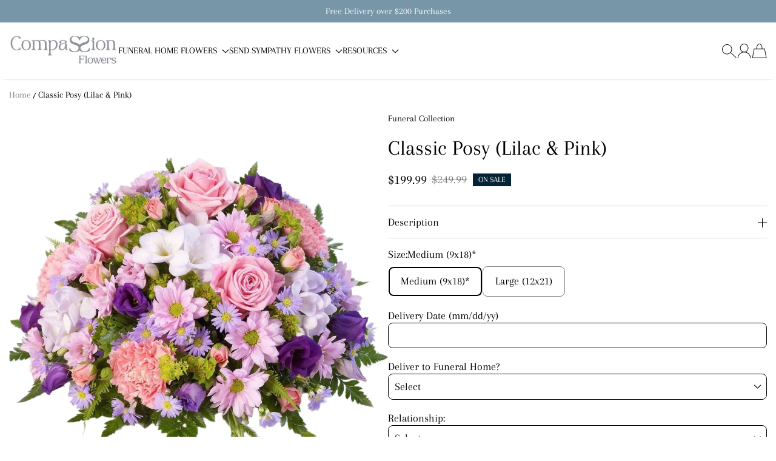

--- FILE ---
content_type: text/html; charset=utf-8
request_url: https://compassionflowers.ca/products/classic-posey-pink
body_size: 40684
content:
<!doctype html>
<html class="no-js" lang="en">
  <head>
    <script src="//d1liekpayvooaz.cloudfront.net/apps/customizery/customizery.js?shop=compassion-flowers.myshopify.com"></script>
    <meta charset="utf-8">
    <meta content="IE=edge" http-equiv="X-UA-Compatible">
    <meta content="width=device-width,initial-scale=1" name="viewport">
    <meta content="" name="theme-color">
    <link href="https://compassionflowers.ca/products/classic-posey-pink" rel="canonical">
    <link crossorigin href="https://cdn.shopify.com" rel="preconnect">
    <meta name="google-site-verification" content="-wrN7AJChy0ikvMpf-O7uBHjnQcuRh3jIB3DWfG2Kvo" /><link href="//compassionflowers.ca/cdn/shop/files/CF_silver_60e86501-7909-4d73-8d8b-4992c5e61912.png?crop=center&height=32&v=1738590389&width=32" rel="icon" type="image/png"><link crossorigin href="https://fonts.shopifycdn.com" rel="preconnect"><title>
      Classic Posy (Lilac &amp; Pink)

        &ndash; Compassion Flowers</title>

    
      <meta content="A classic selection including large-headed roses, freesias, lisianthus and spray chrysanthemums presented in a posy design.  Reference#: Medium CF-CP/48PM / Large CF-CP/60PL" name="description">
    

    

<meta property="og:site_name" content="Compassion Flowers">
<meta property="og:url" content="https://compassionflowers.ca/products/classic-posey-pink">
<meta property="og:title" content="Classic Posy (Lilac &amp; Pink)">
<meta property="og:type" content="product">
<meta property="og:description" content="A classic selection including large-headed roses, freesias, lisianthus and spray chrysanthemums presented in a posy design.  Reference#: Medium CF-CP/48PM / Large CF-CP/60PL"><meta property="og:image" content="http://compassionflowers.ca/cdn/shop/products/image_251_3e93f53d-bcf7-4b8b-a449-014365c77b85.jpg?v=1743526677">
  <meta property="og:image:secure_url" content="https://compassionflowers.ca/cdn/shop/products/image_251_3e93f53d-bcf7-4b8b-a449-014365c77b85.jpg?v=1743526677">
  <meta property="og:image:width" content="1024">
  <meta property="og:image:height" content="1024"><meta property="og:price:amount" content="199.99">
  <meta property="og:price:currency" content="CAD"><meta name="twitter:card" content="summary_large_image">
<meta name="twitter:title" content="Classic Posy (Lilac &amp; Pink)">
<meta name="twitter:description" content="A classic selection including large-headed roses, freesias, lisianthus and spray chrysanthemums presented in a posy design.  Reference#: Medium CF-CP/48PM / Large CF-CP/60PL">

    <script>window.performance && window.performance.mark && window.performance.mark('shopify.content_for_header.start');</script><meta name="google-site-verification" content="-wrN7AJChy0ikvMpf-O7uBHjnQcuRh3jIB3DWfG2Kvo">
<meta id="shopify-digital-wallet" name="shopify-digital-wallet" content="/24653299789/digital_wallets/dialog">
<link rel="alternate" type="application/json+oembed" href="https://compassionflowers.ca/products/classic-posey-pink.oembed">
<script async="async" src="/checkouts/internal/preloads.js?locale=en-CA"></script>
<script id="shopify-features" type="application/json">{"accessToken":"febd067166135bdcc51a8906b10e578b","betas":["rich-media-storefront-analytics"],"domain":"compassionflowers.ca","predictiveSearch":true,"shopId":24653299789,"locale":"en"}</script>
<script>var Shopify = Shopify || {};
Shopify.shop = "compassion-flowers.myshopify.com";
Shopify.locale = "en";
Shopify.currency = {"active":"CAD","rate":"1.0"};
Shopify.country = "CA";
Shopify.theme = {"name":"Bkup of Flawless | RS | 28-05-25 | Blog","id":136389918797,"schema_name":"Flawless","schema_version":"5.0.0","theme_store_id":2847,"role":"main"};
Shopify.theme.handle = "null";
Shopify.theme.style = {"id":null,"handle":null};
Shopify.cdnHost = "compassionflowers.ca/cdn";
Shopify.routes = Shopify.routes || {};
Shopify.routes.root = "/";</script>
<script type="module">!function(o){(o.Shopify=o.Shopify||{}).modules=!0}(window);</script>
<script>!function(o){function n(){var o=[];function n(){o.push(Array.prototype.slice.apply(arguments))}return n.q=o,n}var t=o.Shopify=o.Shopify||{};t.loadFeatures=n(),t.autoloadFeatures=n()}(window);</script>
<script id="shop-js-analytics" type="application/json">{"pageType":"product"}</script>
<script defer="defer" async type="module" src="//compassionflowers.ca/cdn/shopifycloud/shop-js/modules/v2/client.init-shop-cart-sync_IZsNAliE.en.esm.js"></script>
<script defer="defer" async type="module" src="//compassionflowers.ca/cdn/shopifycloud/shop-js/modules/v2/chunk.common_0OUaOowp.esm.js"></script>
<script type="module">
  await import("//compassionflowers.ca/cdn/shopifycloud/shop-js/modules/v2/client.init-shop-cart-sync_IZsNAliE.en.esm.js");
await import("//compassionflowers.ca/cdn/shopifycloud/shop-js/modules/v2/chunk.common_0OUaOowp.esm.js");

  window.Shopify.SignInWithShop?.initShopCartSync?.({"fedCMEnabled":true,"windoidEnabled":true});

</script>
<script>(function() {
  var isLoaded = false;
  function asyncLoad() {
    if (isLoaded) return;
    isLoaded = true;
    var urls = ["\/\/d1liekpayvooaz.cloudfront.net\/apps\/customizery\/customizery.js?shop=compassion-flowers.myshopify.com","https:\/\/files-shpf.uc-lab.com\/productfees\/source.js?mw_productfees_t=1737259283\u0026shop=compassion-flowers.myshopify.com"];
    for (var i = 0; i < urls.length; i++) {
      var s = document.createElement('script');
      s.type = 'text/javascript';
      s.async = true;
      s.src = urls[i];
      var x = document.getElementsByTagName('script')[0];
      x.parentNode.insertBefore(s, x);
    }
  };
  if(window.attachEvent) {
    window.attachEvent('onload', asyncLoad);
  } else {
    window.addEventListener('load', asyncLoad, false);
  }
})();</script>
<script id="__st">var __st={"a":24653299789,"offset":-18000,"reqid":"134f2c51-4beb-43f8-8a85-0c96a8e02ba0-1768417347","pageurl":"compassionflowers.ca\/products\/classic-posey-pink","u":"68dd970e2cf4","p":"product","rtyp":"product","rid":3705894469709};</script>
<script>window.ShopifyPaypalV4VisibilityTracking = true;</script>
<script id="captcha-bootstrap">!function(){'use strict';const t='contact',e='account',n='new_comment',o=[[t,t],['blogs',n],['comments',n],[t,'customer']],c=[[e,'customer_login'],[e,'guest_login'],[e,'recover_customer_password'],[e,'create_customer']],r=t=>t.map((([t,e])=>`form[action*='/${t}']:not([data-nocaptcha='true']) input[name='form_type'][value='${e}']`)).join(','),a=t=>()=>t?[...document.querySelectorAll(t)].map((t=>t.form)):[];function s(){const t=[...o],e=r(t);return a(e)}const i='password',u='form_key',d=['recaptcha-v3-token','g-recaptcha-response','h-captcha-response',i],f=()=>{try{return window.sessionStorage}catch{return}},m='__shopify_v',_=t=>t.elements[u];function p(t,e,n=!1){try{const o=window.sessionStorage,c=JSON.parse(o.getItem(e)),{data:r}=function(t){const{data:e,action:n}=t;return t[m]||n?{data:e,action:n}:{data:t,action:n}}(c);for(const[e,n]of Object.entries(r))t.elements[e]&&(t.elements[e].value=n);n&&o.removeItem(e)}catch(o){console.error('form repopulation failed',{error:o})}}const l='form_type',E='cptcha';function T(t){t.dataset[E]=!0}const w=window,h=w.document,L='Shopify',v='ce_forms',y='captcha';let A=!1;((t,e)=>{const n=(g='f06e6c50-85a8-45c8-87d0-21a2b65856fe',I='https://cdn.shopify.com/shopifycloud/storefront-forms-hcaptcha/ce_storefront_forms_captcha_hcaptcha.v1.5.2.iife.js',D={infoText:'Protected by hCaptcha',privacyText:'Privacy',termsText:'Terms'},(t,e,n)=>{const o=w[L][v],c=o.bindForm;if(c)return c(t,g,e,D).then(n);var r;o.q.push([[t,g,e,D],n]),r=I,A||(h.body.append(Object.assign(h.createElement('script'),{id:'captcha-provider',async:!0,src:r})),A=!0)});var g,I,D;w[L]=w[L]||{},w[L][v]=w[L][v]||{},w[L][v].q=[],w[L][y]=w[L][y]||{},w[L][y].protect=function(t,e){n(t,void 0,e),T(t)},Object.freeze(w[L][y]),function(t,e,n,w,h,L){const[v,y,A,g]=function(t,e,n){const i=e?o:[],u=t?c:[],d=[...i,...u],f=r(d),m=r(i),_=r(d.filter((([t,e])=>n.includes(e))));return[a(f),a(m),a(_),s()]}(w,h,L),I=t=>{const e=t.target;return e instanceof HTMLFormElement?e:e&&e.form},D=t=>v().includes(t);t.addEventListener('submit',(t=>{const e=I(t);if(!e)return;const n=D(e)&&!e.dataset.hcaptchaBound&&!e.dataset.recaptchaBound,o=_(e),c=g().includes(e)&&(!o||!o.value);(n||c)&&t.preventDefault(),c&&!n&&(function(t){try{if(!f())return;!function(t){const e=f();if(!e)return;const n=_(t);if(!n)return;const o=n.value;o&&e.removeItem(o)}(t);const e=Array.from(Array(32),(()=>Math.random().toString(36)[2])).join('');!function(t,e){_(t)||t.append(Object.assign(document.createElement('input'),{type:'hidden',name:u})),t.elements[u].value=e}(t,e),function(t,e){const n=f();if(!n)return;const o=[...t.querySelectorAll(`input[type='${i}']`)].map((({name:t})=>t)),c=[...d,...o],r={};for(const[a,s]of new FormData(t).entries())c.includes(a)||(r[a]=s);n.setItem(e,JSON.stringify({[m]:1,action:t.action,data:r}))}(t,e)}catch(e){console.error('failed to persist form',e)}}(e),e.submit())}));const S=(t,e)=>{t&&!t.dataset[E]&&(n(t,e.some((e=>e===t))),T(t))};for(const o of['focusin','change'])t.addEventListener(o,(t=>{const e=I(t);D(e)&&S(e,y())}));const B=e.get('form_key'),M=e.get(l),P=B&&M;t.addEventListener('DOMContentLoaded',(()=>{const t=y();if(P)for(const e of t)e.elements[l].value===M&&p(e,B);[...new Set([...A(),...v().filter((t=>'true'===t.dataset.shopifyCaptcha))])].forEach((e=>S(e,t)))}))}(h,new URLSearchParams(w.location.search),n,t,e,['guest_login'])})(!0,!0)}();</script>
<script integrity="sha256-4kQ18oKyAcykRKYeNunJcIwy7WH5gtpwJnB7kiuLZ1E=" data-source-attribution="shopify.loadfeatures" defer="defer" src="//compassionflowers.ca/cdn/shopifycloud/storefront/assets/storefront/load_feature-a0a9edcb.js" crossorigin="anonymous"></script>
<script data-source-attribution="shopify.dynamic_checkout.dynamic.init">var Shopify=Shopify||{};Shopify.PaymentButton=Shopify.PaymentButton||{isStorefrontPortableWallets:!0,init:function(){window.Shopify.PaymentButton.init=function(){};var t=document.createElement("script");t.src="https://compassionflowers.ca/cdn/shopifycloud/portable-wallets/latest/portable-wallets.en.js",t.type="module",document.head.appendChild(t)}};
</script>
<script data-source-attribution="shopify.dynamic_checkout.buyer_consent">
  function portableWalletsHideBuyerConsent(e){var t=document.getElementById("shopify-buyer-consent"),n=document.getElementById("shopify-subscription-policy-button");t&&n&&(t.classList.add("hidden"),t.setAttribute("aria-hidden","true"),n.removeEventListener("click",e))}function portableWalletsShowBuyerConsent(e){var t=document.getElementById("shopify-buyer-consent"),n=document.getElementById("shopify-subscription-policy-button");t&&n&&(t.classList.remove("hidden"),t.removeAttribute("aria-hidden"),n.addEventListener("click",e))}window.Shopify?.PaymentButton&&(window.Shopify.PaymentButton.hideBuyerConsent=portableWalletsHideBuyerConsent,window.Shopify.PaymentButton.showBuyerConsent=portableWalletsShowBuyerConsent);
</script>
<script data-source-attribution="shopify.dynamic_checkout.cart.bootstrap">document.addEventListener("DOMContentLoaded",(function(){function t(){return document.querySelector("shopify-accelerated-checkout-cart, shopify-accelerated-checkout")}if(t())Shopify.PaymentButton.init();else{new MutationObserver((function(e,n){t()&&(Shopify.PaymentButton.init(),n.disconnect())})).observe(document.body,{childList:!0,subtree:!0})}}));
</script>

<script>window.performance && window.performance.mark && window.performance.mark('shopify.content_for_header.end');</script>
<link
        as="font"
        crossorigin
        href="//compassionflowers.ca/cdn/fonts/arapey/arapey_n4.f34340ab9c56baa7f8accf674e253407b725d12c.woff2"
        rel="preload"
        type="font/woff2"
      ><link
        as="font"
        crossorigin
        href="//compassionflowers.ca/cdn/fonts/arapey/arapey_n4.f34340ab9c56baa7f8accf674e253407b725d12c.woff2"
        rel="preload"
        type="font/woff2"
      >
      <link
        as="font"
        crossorigin
        href="//compassionflowers.ca/cdn/fonts/work_sans/worksans_n5.42fc03d7028ac0f31a2ddf10d4a2904a7483a1c4.woff2"
        rel="preload"
        type="font/woff2"
      >
    
<style data-shopify>
      @font-face {
  font-family: Arapey;
  font-weight: 400;
  font-style: normal;
  font-display: fallback;
  src: url("//compassionflowers.ca/cdn/fonts/arapey/arapey_n4.f34340ab9c56baa7f8accf674e253407b725d12c.woff2") format("woff2"),
       url("//compassionflowers.ca/cdn/fonts/arapey/arapey_n4.003d1426f62522643e43e1d3072a2e7d1ab78130.woff") format("woff");
}

      
      
      
      @font-face {
  font-family: Arapey;
  font-weight: 400;
  font-style: normal;
  font-display: fallback;
  src: url("//compassionflowers.ca/cdn/fonts/arapey/arapey_n4.f34340ab9c56baa7f8accf674e253407b725d12c.woff2") format("woff2"),
       url("//compassionflowers.ca/cdn/fonts/arapey/arapey_n4.003d1426f62522643e43e1d3072a2e7d1ab78130.woff") format("woff");
}

      @font-face {
  font-family: "Work Sans";
  font-weight: 500;
  font-style: normal;
  font-display: fallback;
  src: url("//compassionflowers.ca/cdn/fonts/work_sans/worksans_n5.42fc03d7028ac0f31a2ddf10d4a2904a7483a1c4.woff2") format("woff2"),
       url("//compassionflowers.ca/cdn/fonts/work_sans/worksans_n5.1f79bf93aa21696aa0428c88e39fb9f946295341.woff") format("woff");
}

    </style>

    <style data-shopify>
      
        
        :root,
        .color-scheme-1{
          --color-text: #000000;

          --color-text-rgb: 0 0 0;

          --color-background: #ffffff;

          --gradient-background: ;

          --color-button-background: #7796a8;

          --color-button-background-rgb: 119 150 168;

          --color-button-text: #000000;

          --color-button-border: #7796a8;

          --color-button-background-outline: #ffffff;

          --color-button-text-outline: #000000;

          --color-button-border-outline: #000000;

          --color-icon: #000000;

          --color-icon-rgb: 0 0 0;

          --color-link: #042436;

          --color-input-variant-color: 0 0 0;

          --color-input-color: #000000;

          --color-input-color-rgb: 0 0 0;

          --color-border : 218 217 217;

          --color-controls : 0 0 0;

        }

      
        
        
        .color-scheme-2{
          --color-text: #000000;

          --color-text-rgb: 0 0 0;

          --color-background: #ffffff;

          --gradient-background: ;

          --color-button-background: #abde76;

          --color-button-background-rgb: 171 222 118;

          --color-button-text: #000000;

          --color-button-border: #abde76;

          --color-button-background-outline: #ffffff;

          --color-button-text-outline: #ffffff;

          --color-button-border-outline: #ffffff;

          --color-icon: #131313;

          --color-icon-rgb: 19 19 19;

          --color-link: #e9ff97;

          --color-input-variant-color: 0 0 0;

          --color-input-color: #ffffff;

          --color-input-color-rgb: 255 255 255;

          --color-border : 255 255 255;

          --color-controls : 255 255 255;

        }

      
        
        
        .color-scheme-3{
          --color-text: #25282b;

          --color-text-rgb: 37 40 43;

          --color-background: rgba(0,0,0,0);

          --gradient-background: ;

          --color-button-background: #000000;

          --color-button-background-rgb: 0 0 0;

          --color-button-text: #ffffff;

          --color-button-border: #000000;

          --color-button-background-outline: rgba(0,0,0,0);

          --color-button-text-outline: #000000;

          --color-button-border-outline: #000000;

          --color-icon: #000000;

          --color-icon-rgb: 0 0 0;

          --color-link: #000000;

          --color-input-variant-color: 0 0 0;

          --color-input-color: #000000;

          --color-input-color-rgb: 0 0 0;

          --color-border : 218 217 217;

          --color-controls : 0 0 0;

        }

      
        
        
        .color-scheme-4{
          --color-text: #ffffff;

          --color-text-rgb: 255 255 255;

          --color-background: #7796a8;

          --gradient-background: ;

          --color-button-background: #ffffff;

          --color-button-background-rgb: 255 255 255;

          --color-button-text: #ffffff;

          --color-button-border: #ffffff;

          --color-button-background-outline: #7796a8;

          --color-button-text-outline: #000000;

          --color-button-border-outline: #000000;

          --color-icon: #000000;

          --color-icon-rgb: 0 0 0;

          --color-link: #042436;

          --color-input-variant-color: 0 0 0;

          --color-input-color: #000000;

          --color-input-color-rgb: 0 0 0;

          --color-border : 218 217 217;

          --color-controls : 0 0 0;

        }

      
        
        
        .color-scheme-5{
          --color-text: #3d4246;

          --color-text-rgb: 61 66 70;

          --color-background: #f5f5f5;

          --gradient-background: ;

          --color-button-background: #436076;

          --color-button-background-rgb: 67 96 118;

          --color-button-text: #ffffff;

          --color-button-border: #436076;

          --color-button-background-outline: #f5f5f5;

          --color-button-text-outline: #000000;

          --color-button-border-outline: #000000;

          --color-icon: #042436;

          --color-icon-rgb: 4 36 54;

          --color-link: #042436;

          --color-input-variant-color: 0 0 0;

          --color-input-color: #000000;

          --color-input-color-rgb: 0 0 0;

          --color-border : 0 0 0;

          --color-controls : 255 255 255;

        }

      
        
        
        .color-scheme-0b62220a-7b91-4239-a698-4ffd938b4e70{
          --color-text: #ffffff;

          --color-text-rgb: 255 255 255;

          --color-background: #ffffff;

          --gradient-background: ;

          --color-button-background: #7796a8;

          --color-button-background-rgb: 119 150 168;

          --color-button-text: #ffffff;

          --color-button-border: #7796a8;

          --color-button-background-outline: #ffffff;

          --color-button-text-outline: #000000;

          --color-button-border-outline: #000000;

          --color-icon: #000000;

          --color-icon-rgb: 0 0 0;

          --color-link: #042436;

          --color-input-variant-color: 0 0 0;

          --color-input-color: #000000;

          --color-input-color-rgb: 0 0 0;

          --color-border : 218 217 217;

          --color-controls : 0 0 0;

        }

      
        
        
        .color-scheme-20fea2d4-8ede-4d2a-84c8-7477e3281d42{
          --color-text: #000000;

          --color-text-rgb: 0 0 0;

          --color-background: #ffffff;

          --gradient-background: ;

          --color-button-background: #7796a8;

          --color-button-background-rgb: 119 150 168;

          --color-button-text: #000000;

          --color-button-border: #7796a8;

          --color-button-background-outline: #ffffff;

          --color-button-text-outline: #000000;

          --color-button-border-outline: #000000;

          --color-icon: #000000;

          --color-icon-rgb: 0 0 0;

          --color-link: #042436;

          --color-input-variant-color: 0 0 0;

          --color-input-color: #000000;

          --color-input-color-rgb: 0 0 0;

          --color-border : 218 217 217;

          --color-controls : 0 0 0;

        }

      
        
        
        .color-scheme-250bfd4c-114f-4836-a2b3-9a5b75fce7d9{
          --color-text: #000000;

          --color-text-rgb: 0 0 0;

          --color-background: #ffffff;

          --gradient-background: ;

          --color-button-background: #abde76;

          --color-button-background-rgb: 171 222 118;

          --color-button-text: #000000;

          --color-button-border: #abde76;

          --color-button-background-outline: #ffffff;

          --color-button-text-outline: #000000;

          --color-button-border-outline: #000000;

          --color-icon: #000000;

          --color-icon-rgb: 0 0 0;

          --color-link: #042436;

          --color-input-variant-color: 0 0 0;

          --color-input-color: #000000;

          --color-input-color-rgb: 0 0 0;

          --color-border : 218 217 217;

          --color-controls : 0 0 0;

        }

      
        
        
        .color-scheme-65cd54be-e0a1-42be-a2a5-8cc606e48867{
          --color-text: #000000;

          --color-text-rgb: 0 0 0;

          --color-background: #ffffff;

          --gradient-background: ;

          --color-button-background: #7796a8;

          --color-button-background-rgb: 119 150 168;

          --color-button-text: #ffffff;

          --color-button-border: #7796a8;

          --color-button-background-outline: #ffffff;

          --color-button-text-outline: #000000;

          --color-button-border-outline: #000000;

          --color-icon: #000000;

          --color-icon-rgb: 0 0 0;

          --color-link: #042436;

          --color-input-variant-color: 0 0 0;

          --color-input-color: #000000;

          --color-input-color-rgb: 0 0 0;

          --color-border : 218 217 217;

          --color-controls : 0 0 0;

        }

      

      body, .color-scheme-1, .color-scheme-2, .color-scheme-3, .color-scheme-4, .color-scheme-5, .color-scheme-0b62220a-7b91-4239-a698-4ffd938b4e70, .color-scheme-20fea2d4-8ede-4d2a-84c8-7477e3281d42, .color-scheme-250bfd4c-114f-4836-a2b3-9a5b75fce7d9, .color-scheme-65cd54be-e0a1-42be-a2a5-8cc606e48867
      {
        background-color: var(--color-background);
        color: var(--color-text);
      }
    </style>

    <script>
      document.documentElement.classList.add(`native-share--${navigator.share ? 'enabled' : 'disabled'}`);
    </script>
    <script
      defer
    >
    window.shopUrl = 'https://compassionflowers.ca';
    window.routes = {
      cart_add_url: '/cart/add',
      cart_change_url: '/cart/change',
      cart_update_url: '/cart/update',
      cart_url: '/cart',
      predictive_search_url: '/search/suggest'
    };


    window.variantStrings = {
      addToCart: `Add to cart`,
      soldOut: `Out of stock`,
      unavailable: `Unavailable`,
      unavailable_with_option: `[value] - Unavailable`
    };

    window.accessibilityStrings = {
      recipientFormExpanded: `Gift card recipient form expanded`,
      recipientFormCollapsed: `Gift card recipient form collapsed`
    };
    window.Shopify.money_format = "${{amount}}"

    window.drawer = {
      options: `Options`,
      quickView: `Quick View`,
    }

    window.animation = true
    </script>

    
    <script defer src="//compassionflowers.ca/cdn/shop/t/16/assets/base.js?v=2866483196876260671748405708"></script>

    
<link href="//compassionflowers.ca/cdn/shop/t/16/assets/animation.css?v=34257311475116789901748405708" rel="stylesheet" type="text/css" media="all" />


    <link href="//compassionflowers.ca/cdn/shop/t/16/assets/base.css?v=56778709518956918071748405708" rel="stylesheet" type="text/css" media="all" />
    <link href="//compassionflowers.ca/cdn/shop/t/16/assets/custom.css?v=43841995734713063631748405708" rel="stylesheet" type="text/css" media="all" />

    
<script defer="defer" src="//compassionflowers.ca/cdn/shop/t/16/assets/predictive-search.js?v=74869630059070519201748405708"></script><style>
      :root
      {
        --font-header-weight: 400;
        --font-body-weight: 400;
        --font-body-weight-bold: ;
        --font-button-weight: 500;
        --font-head-family: Arapey, serif;
        --font-body-family: Arapey, serif;
        --font-button-family: "Work Sans", sans-serif;
        --font-heading-scale: 1.0909090909090908;
        --font-body-scale: 1.1;
        --font-button-scale: 1.0;
        --card-image-background: #FFFFFF;
        --offer-text: #3E583F;
        --bg-sale-badge-color: #042436;
        --bg-soldout-badge-color: #788979;
        --text-sale-badge-color: #ffffff;
        --text-soldout-badge-color: #FFFFFF;
        --container-width : 1300px;
        --object-fit: cover;
        --COLOR-TRANSPARENT: rgba(255, 255, 255, 0);
        --clr-17: #171717;
        --clr-2c: #2c2c2c;
        --clr-84: #848484;
        --clr-6f: #6f6f6f;
        --clr-73: #737373;
        --COLOR-DARK-GRAY: #e6dfd4;
        --COLOR-LIGHT-GRAY: #c4c4c4;
        --COLOR-A7: #a7a7a7;
        --COLOR-AB: #ababab;
        --COLOR-B8: #b8b8b8;
        --COLOR-E5: #e5e5e5;
        --COLOR-EB: #ebebeb;
        --COLOR-DE: #dedede;
        --COLOR-D3: #d3d3d3;
        --COLOR-DB: #dbdbdb;
        --COLOR-3A: #3a3a3a;
        --COLOR-D4: #d4d4d4;
        --COLOR-D9: #d9d9d9;
        --COLOR-EE: #eeeeee;
        --COLOR-CA: #cacaca;
        --COLOR-CB: #cbcbcb;
        --COLOR-B8: #b8b8b8;
        --COLOR-E9: #e9e9e9;
        --COLOR-E6: #e6e6e6;
        --COLOR-98: #989898;
        --COLOR-ED: #ededed;
        --COLOR-RED: #ba3e38;
        --COLOR-F4: #f4f4f4;
        --COLOR-LIGHT-RED: #fdf1f1;
        --COLOR-LIGHT-GREEN: #e6feeb;
        --COLOR-GREEN: #469b49;
        --COLOR-CYAN-BLUE: #08f;
        --black: #000000;
        --white: #ffffff;
        --svg-background:  35,35,35;
        --error-background-color: #FDF1F1;
        --error-text-color: #BA3E38;
        --success-background-color: #E6FEEB;
        --success-text-color: #469B49;
        --button-border-radius: 8px;
        --input-border-radius: 8px;
        --block-border-radius: 8px;
        --menu-drawer-border-radius: 0px;

      }
    </style>

    <script>
      document.documentElement.className = document.documentElement.className.replace('no-js', 'js');
      if (Shopify.designMode) {
        document.documentElement.classList.add('shopify-design-mode');
      }
    </script>
    <script>
  window.Shoppad = window.Shoppad || {},
  window.Shoppad.apps = window.Shoppad.apps || {},
  window.Shoppad.apps.infiniteoptions = {
    ready: function() {
      
      function callback() {
        var jQ = window.$ && window.$().datepicker ? window.$ : window.Shoppad.$;

        jQ('#infiniteoptions-container .datepicker').datepicker({
          inline: true,
          minDate: 1,
          altField: '#infiniteoptions-container .datepicker input[type=text]',
          onSelect: function() {
            jQ('#infiniteoptions-container .ui-datepicker-inline').hide();
          }
        });

        jQ('#infiniteoptions-container .datepicker input[type=text]').change(function(){
          jQ('#infiniteoptions-container .datepicker').datepicker('setDate', $(this).val());
        });

        jQ('#infiniteoptions-container .datepicker').datepicker( "setDate", '' );

        jQ('#infiniteoptions-container .datepicker input[type=text]').attr('readonly','true');

        jQ('#infiniteoptions-container .datepicker input[type=text]').addClass('notranslate');
        jQ('#infiniteoptions-container .datepicker input[type=text]').attr('translate', 'no');

        jQ('#infiniteoptions-container .ui-datepicker-inline').hide();

        jQ('#infiniteoptions-container .datepicker input[type=text]').on('click touchstart', function (e) {
          jQ('#infiniteoptions-container .ui-datepicker-inline').show();
        });

        jQ(document).on('mouseup touchstart', function(e) {
          var isDatePickerInput = jQ('#infiniteoptions-container .datepicker input').is(e.target);
          var isDatePicker = jQ('#infiniteoptions-container .ui-datepicker-inline').is(e.target);
          var isChildOfDatePicker = jQ('#infiniteoptions-container .ui-datepicker-inline').has(e.target).length;
  
          // If the target of the click isn't the text input, the date picker, or a descendant of the date picker
          if (!isDatePickerInput && !isDatePicker && !isChildOfDatePicker) {
            jQ('#infiniteoptions-container .ui-datepicker-inline').hide();
          }
        });
      }

      if (window.jQuery && window.jQuery.fn && window.jQuery.fn.datepicker) {
        callback();
      } else {
        // Set jQuery on page
        window.jQuery = window.jQuery || window.Shoppad.$;
        var script = document.createElement('script');
        script.src = '//code.jquery.com/ui/1.10.2/jquery-ui.js';
        script.onload = callback;
        document.getElementsByTagName('head')[0].appendChild(script);
      }
    }
  };
</script>
  <!-- BEGIN app block: shopify://apps/meteor-mega-menu/blocks/app_embed/9412d6a7-f8f8-4d65-b9ae-2737c2f0f45b -->


    <script>
        window.MeteorMenu = {
            // These will get handled by the Meteor class constructor
            registeredCallbacks: [],
            api: {
                on: (eventName, callback) => {
                    window.MeteorMenu.registeredCallbacks.push([eventName, callback]);
                }
            },
            revisionFileUrl: "\/\/compassionflowers.ca\/cdn\/shop\/files\/meteor-mega-menus.json?v=7266825553843683879",
            storefrontAccessToken: "b8a52b3d48cdaaf83bce7490efcf2f94",
            localeRootPath: "\/",
            languageCode: "en".toUpperCase(),
            countryCode: "CA",
            shop: {
                domain: "compassionflowers.ca",
                permanentDomain: "compassion-flowers.myshopify.com",
                moneyFormat: "${{amount}}",
                currency: "CAD"
            },
            options: {
                desktopSelector: "",
                mobileSelector: "",
                disableDesktop: false,
                disableMobile: false,
                navigationLinkSpacing: 16,
                navigationLinkCaretStyle: "outline",
                menuDisplayAnimation: "none",
                menuCenterInViewport: false,
                menuVerticalOffset: 10,
                menuVerticalPadding: 0,
                menuJustifyContent: "center",
                menuFontSize: 16,
                menuFontWeight: "400",
                menuTextTransform: "none",
                menuDisplayAction: "hover",
                menuDisplayDelay: "0",
                externalLinksInNewTab: null,
                mobileBreakpoint: 0,
                addonsEnabled: false
            }
        }
    </script>

<!-- END app block --><!-- BEGIN app block: shopify://apps/foxkit-sales-boost/blocks/foxkit-theme-helper/13f41957-6b79-47c1-99a2-e52431f06fff -->
<style data-shopify>
  
  :root {
  	--foxkit-border-radius-btn: 4px;
  	--foxkit-height-btn: 45px;
  	--foxkit-btn-primary-bg: #212121;
  	--foxkit-btn-primary-text: #FFFFFF;
  	--foxkit-btn-primary-hover-bg: #000000;
  	--foxkit-btn-primary-hover-text: #FFFFFF;
  	--foxkit-btn-secondary-bg: #FFFFFF;
  	--foxkit-btn-secondary-text: #000000;
  	--foxkit-btn-secondary-hover-bg: #000000;
  	--foxkit-btn-secondary-hover-text: #FFFFFF;
  	--foxkit-text-color: #666666;
  	--foxkit-heading-text-color: #000000;
  	--foxkit-prices-color: #000000;
  	--foxkit-badge-color: #DA3F3F;
  	--foxkit-border-color: #ebebeb;
  }
  
  .foxkit-critical-hidden {
  	display: none !important;
  }
</style>
<script>
   var ShopifyRootUrl = "\/";
   var _useRootBaseUrl = null
   window.FoxKitThemeHelperEnabled = true;
   window.FoxKitPlugins = window.FoxKitPlugins || {}
   window.FoxKitStrings = window.FoxKitStrings || {}
   window.FoxKitAssets = window.FoxKitAssets || {}
   window.FoxKitModules = window.FoxKitModules || {}
   window.FoxKitSettings = {
     discountPrefix: "FX",
     showWaterMark: true,
     multipleLanguages: false,
     primaryLocale: true,
     combineWithProductDiscounts: false,
     enableAjaxAtc: true,
     discountApplyBy: "shopify_functions",
     foxKitBaseUrl: "foxkit.app",
     shopDomain: "https:\/\/compassionflowers.ca",
     baseUrl: _useRootBaseUrl ? "/" : ShopifyRootUrl.endsWith('/') ? ShopifyRootUrl : ShopifyRootUrl + '/',
     currencyCode: "CAD",
     moneyFormat: !!window.MinimogTheme ? window.MinimogSettings.money_format : "${{amount}}",
     moneyWithCurrencyFormat: "${{amount}} CAD",
     template: "product",
     templateName: "product",
     optimizePerformance: false,product: Object.assign({"id":3705894469709,"title":"Classic Posy (Lilac \u0026 Pink)","handle":"classic-posey-pink","description":"\u003cp\u003e\u003cspan\u003eA classic selection including large-headed roses, freesias, lisianthus and spray chrysanthemums presented in a posy design. \u003c\/span\u003e\u003c\/p\u003e\n\u003cp\u003e\u003cspan\u003eReference#: Medium CF-CP\/48PM \/ Large CF-CP\/60PL\u003c\/span\u003e\u003c\/p\u003e","published_at":"2019-08-14T00:22:49-04:00","created_at":"2019-08-14T00:22:51-04:00","vendor":"Funeral Collection","type":"Posy","tags":["Funeral","Posey"],"price":19999,"price_min":19999,"price_max":29999,"available":true,"price_varies":true,"compare_at_price":24999,"compare_at_price_min":24999,"compare_at_price_max":34999,"compare_at_price_varies":true,"variants":[{"id":29025316307021,"title":"Medium (9x18)*","option1":"Medium (9x18)*","option2":null,"option3":null,"sku":"CP\/48PM","requires_shipping":true,"taxable":true,"featured_image":null,"available":true,"name":"Classic Posy (Lilac \u0026 Pink) - Medium (9x18)*","public_title":"Medium (9x18)*","options":["Medium (9x18)*"],"price":19999,"weight":0,"compare_at_price":24999,"inventory_management":null,"barcode":null,"requires_selling_plan":false,"selling_plan_allocations":[]},{"id":29025316372557,"title":"Large (12x21)","option1":"Large (12x21)","option2":null,"option3":null,"sku":"CP\/60PL","requires_shipping":true,"taxable":true,"featured_image":null,"available":true,"name":"Classic Posy (Lilac \u0026 Pink) - Large (12x21)","public_title":"Large (12x21)","options":["Large (12x21)"],"price":29999,"weight":0,"compare_at_price":34999,"inventory_management":null,"barcode":null,"requires_selling_plan":false,"selling_plan_allocations":[]}],"images":["\/\/compassionflowers.ca\/cdn\/shop\/products\/image_251_3e93f53d-bcf7-4b8b-a449-014365c77b85.jpg?v=1743526677"],"featured_image":"\/\/compassionflowers.ca\/cdn\/shop\/products\/image_251_3e93f53d-bcf7-4b8b-a449-014365c77b85.jpg?v=1743526677","options":["Size"],"media":[{"alt":null,"id":1663530696781,"position":1,"preview_image":{"aspect_ratio":1.0,"height":1024,"width":1024,"src":"\/\/compassionflowers.ca\/cdn\/shop\/products\/image_251_3e93f53d-bcf7-4b8b-a449-014365c77b85.jpg?v=1743526677"},"aspect_ratio":1.0,"height":1024,"media_type":"image","src":"\/\/compassionflowers.ca\/cdn\/shop\/products\/image_251_3e93f53d-bcf7-4b8b-a449-014365c77b85.jpg?v=1743526677","width":1024}],"requires_selling_plan":false,"selling_plan_groups":[],"content":"\u003cp\u003e\u003cspan\u003eA classic selection including large-headed roses, freesias, lisianthus and spray chrysanthemums presented in a posy design. \u003c\/span\u003e\u003c\/p\u003e\n\u003cp\u003e\u003cspan\u003eReference#: Medium CF-CP\/48PM \/ Large CF-CP\/60PL\u003c\/span\u003e\u003c\/p\u003e"}, {
       variants: [{"id":29025316307021,"title":"Medium (9x18)*","option1":"Medium (9x18)*","option2":null,"option3":null,"sku":"CP\/48PM","requires_shipping":true,"taxable":true,"featured_image":null,"available":true,"name":"Classic Posy (Lilac \u0026 Pink) - Medium (9x18)*","public_title":"Medium (9x18)*","options":["Medium (9x18)*"],"price":19999,"weight":0,"compare_at_price":24999,"inventory_management":null,"barcode":null,"requires_selling_plan":false,"selling_plan_allocations":[]},{"id":29025316372557,"title":"Large (12x21)","option1":"Large (12x21)","option2":null,"option3":null,"sku":"CP\/60PL","requires_shipping":true,"taxable":true,"featured_image":null,"available":true,"name":"Classic Posy (Lilac \u0026 Pink) - Large (12x21)","public_title":"Large (12x21)","options":["Large (12x21)"],"price":29999,"weight":0,"compare_at_price":34999,"inventory_management":null,"barcode":null,"requires_selling_plan":false,"selling_plan_allocations":[]}],
       selectedVariant: {"id":29025316307021,"title":"Medium (9x18)*","option1":"Medium (9x18)*","option2":null,"option3":null,"sku":"CP\/48PM","requires_shipping":true,"taxable":true,"featured_image":null,"available":true,"name":"Classic Posy (Lilac \u0026 Pink) - Medium (9x18)*","public_title":"Medium (9x18)*","options":["Medium (9x18)*"],"price":19999,"weight":0,"compare_at_price":24999,"inventory_management":null,"barcode":null,"requires_selling_plan":false,"selling_plan_allocations":[]},
       hasOnlyDefaultVariant: false,
       collections: [{"id":139116871757,"handle":"best-selling-products","title":"Best Selling Products","updated_at":"2026-01-13T07:06:40-05:00","body_html":"","published_at":"2019-09-09T22:37:26-04:00","sort_order":"best-selling","template_suffix":"","disjunctive":true,"rules":[{"column":"title","relation":"contains","condition":"Best Selling"},{"column":"title","relation":"not_contains","condition":"Best Selling"}],"published_scope":"web"},{"id":139116904525,"handle":"newest-products","title":"Newest Products","updated_at":"2026-01-13T07:06:40-05:00","body_html":"\u003cp\u003e\u003cbr\u003e\u003c\/p\u003e","published_at":"2019-09-09T22:37:27-04:00","sort_order":"created-desc","template_suffix":"","disjunctive":true,"rules":[{"column":"title","relation":"contains","condition":"Newest"},{"column":"title","relation":"not_contains","condition":"Newest"}],"published_scope":"web"},{"id":139115921485,"handle":"posey","title":"Posy","updated_at":"2025-12-30T07:08:04-05:00","body_html":"\u003cp\u003ePosy flower arrangements for funerals are small, rounded floral tributes designed to convey love, respect, and remembrance. These arrangements are typically circular in shape, symbolizing eternity and the continuity of life. Posies are crafted with an assortment of flowers, often chosen for their significance, such as lilies for purity, roses for love, or chrysanthemums for loyalty. The compact design is suitable for placement on caskets, graves, or as table displays during memorial services. Posy arrangements are often adorned with soft, pastel tones to evoke a sense of peace, though they can be customized with more vibrant hues to celebrate a loved one’s unique spirit. Their delicate beauty and timeless elegance make them a thoughtful way to honor and cherish the memory of the departed.\u003c\/p\u003e","published_at":"2019-09-09T21:36:13-04:00","sort_order":"best-selling","template_suffix":"","disjunctive":false,"rules":[{"column":"tag","relation":"equals","condition":"Posey"},{"column":"type","relation":"not_equals","condition":"Product Fee"},{"column":"type","relation":"not_equals","condition":"mw_hidden_cart_fee"}],"published_scope":"web"},{"id":149817786445,"handle":"all","title":"Products","updated_at":"2026-01-13T07:06:40-05:00","body_html":null,"published_at":"2019-09-17T12:25:46-04:00","sort_order":"alpha-asc","template_suffix":null,"disjunctive":false,"rules":[{"column":"type","relation":"not_equals","condition":"mw_hidden_cart_fee"},{"column":"type","relation":"not_equals","condition":"Product Fee"},{"column":"type","relation":"not_equals","condition":"mw_product_option"},{"column":"type","relation":"not_equals","condition":"mw_motivator_product"},{"column":"type","relation":"not_equals","condition":"mw_product_option_cloned"}],"published_scope":"web"},{"id":285372579917,"handle":"sympathy-flowers-canada","updated_at":"2026-01-10T07:06:25-05:00","published_at":"2025-02-07T05:57:47-05:00","sort_order":"best-selling","template_suffix":"","published_scope":"web","title":"Sympathy Flowers Canada","body_html":"\u003cp\u003eExpress your support in difficult times with sympathy flowers in Canada carefully designed by seasoned experts, manifesting comfort and warmth to your loved ones. \u003c\/p\u003e"},{"id":285373464653,"handle":"sympathy-flowers-mississauga","updated_at":"2026-01-10T07:06:25-05:00","published_at":"2025-02-07T06:33:06-05:00","sort_order":"best-selling","template_suffix":"","published_scope":"web","title":"Sympathy Flowers Mississauga","body_html":"\u003cp\u003eLet flowers speak the language of the heart. Choose from our extensive collection of sympathy flowers in Mississauga to express love and comfort while honouring your loved one.\u003c\/p\u003e"},{"id":285373595725,"handle":"sympathy-flowers-scarborough","updated_at":"2026-01-10T07:06:25-05:00","published_at":"2025-02-07T06:50:38-05:00","sort_order":"best-selling","template_suffix":"","published_scope":"web","title":"Sympathy Flowers Scarborough","body_html":"\u003cp bis_size='{\"x\":12,\"y\":9,\"w\":576,\"h\":58,\"abs_x\":300,\"abs_y\":269}'\u003eWhen words fall short, flowers speak the language of your heart. At \u003cspan style=\"color: rgb(122, 155, 174);\"\u003e\u003cstrong\u003e\u003ca href=\"https:\/\/compassionflowers.ca\/\" bis_size='{\"x\":430,\"y\":9,\"w\":126,\"h\":18,\"abs_x\":718,\"abs_y\":269}' style=\"color: rgb(122, 155, 174);\"\u003eCompassion Flowers\u003c\/a\u003e\u003c\/strong\u003e\u003c\/span\u003e, our extensive collection of sympathy flowers in Scarborough offers comfort and love during difficult times.\u003c\/p\u003e"},{"id":285373235277,"handle":"sympathy-flowers-toronto","updated_at":"2026-01-10T07:06:25-05:00","published_at":"2025-02-07T06:17:46-05:00","sort_order":"best-selling","template_suffix":"","published_scope":"web","title":"Sympathy Flowers Toronto","body_html":"\u003cp\u003eGive your loved ones the support and love they deserve during difficult times. Choose from our thoughtfully arranged collection of funeral flowers in Toronto to express condolences and provide comfort.\u003c\/p\u003e"}]
     }),routes: {
       root: "\/",
       cart: "\/cart",
       cart_add_url: '/cart/add',
       cart_change_url: '/cart/change',
       cart_update_url: '/cart/update'
     },
     dateNow: "2026\/01\/14 14:02:00-0500 (EST)",
     isMinimogTheme: !!window.MinimogTheme,
     designMode: false,
     pageType: "product",
     pageUrl: "\/products\/classic-posey-pink",
     selectors: null
   };window.FoxKitSettings.product.variants[0].inventory_quantity = -11;
  		window.FoxKitSettings.product.variants[0].inventory_policy = "deny";window.FoxKitSettings.product.variants[1].inventory_quantity = -1;
  		window.FoxKitSettings.product.variants[1].inventory_policy = "deny";window.FoxKitSettings.product.selectedVariant.inventory_quantity = -11;
  		window.FoxKitSettings.product.selectedVariant.inventory_policy = "deny";
  

  FoxKitStrings = {"en":{"date_format":"MM\/dd\/yyyy","discount_summary":"You will get \u003cstrong\u003e{discount_value} OFF\u003c\/strong\u003e on each product","discount_title":"SPECIAL OFFER","free":"FREE","add_button":"Add","add_to_cart_button":"Add to cart","added_button":"Added","bundle_button":"Add selected item(s)","bundle_select":"Select","bundle_selected":"Selected","bundle_total":"Total price","bundle_saved":"Saved","bundle_this_item":"This item","bundle_warning":"Add at least 1 item to build your bundle","bundle_items_added":"The products in the bundle are added to the cart.","qty_discount_title":"{item_count} item(s) get {discount_value} OFF","qty_discount_note":"on each product","prepurchase_title":"Frequently bought with \"{product_title}\"","prepurchase_added":"You just added","incart_title":"Customers also bought with \"{product_title}\"","sizechart_button":"Size chart","field_name":"Enter your name","field_email":"Enter your email","field_birthday":"Date of birth","discount_noti":"* Discount will be calculated and applied at checkout","fox_discount_noti":"* You are entitled to 1 discount offer of \u003cspan\u003e{price}\u003c\/span\u003e (\u003cspan\u003e{discount_title}\u003c\/span\u003e). This offer \u003cb\u003ecan't be combined\u003c\/b\u003e with any other discount you add here!","bis_open":"Notify me when available","bis_heading":"Back in stock alert 📬","bis_desc":"We will send you a notification as soon as this product is available again.","bis_submit":"Notify me","bis_email":"Your email","bis_name":"Your name","bis_phone":"Your phone number","bis_note":"Your note","bis_signup":"Email me with news and offers","bis_thankyou":"Thank you! We'll send you an email when this product is available!","preorder_discount_title":"🎁 Preorder now to get \u003cstrong\u003e{discount_value} OFF\u003c\/strong\u003e","preorder_shipping_note":"🚚 Item will be delivered on or before \u003cstrong\u003e{eta}\u003c\/strong\u003e","preorder_button":"Pre-order","preorder_badge":"Pre-Order","preorder_end_note":"🔥 Preorder will end at \u003cstrong\u003e{end_time}\u003c\/strong\u003e","required_fields":"Please fill all the required fields(*) before Add to cart!","view_cart":"View cart","shipping_label":"Shipping","item_added_to_cart":"{product_title} is added to cart!","email_used":"Email has already been used!","missing_fields":"Please fill all the required fields(*)","invalid_email":"Email is not valid","copy_button":"Copy","copied_button":"Copied"}};

  FoxKitAssets = {
    sizechart: "https:\/\/cdn.shopify.com\/extensions\/019b8c19-8484-7ce5-89bf-db65367d5a08\/foxkit-extensions-450\/assets\/size-chart.js",
    preorder: "https:\/\/cdn.shopify.com\/extensions\/019b8c19-8484-7ce5-89bf-db65367d5a08\/foxkit-extensions-450\/assets\/preorder.js",
    preorderBadge: "https:\/\/cdn.shopify.com\/extensions\/019b8c19-8484-7ce5-89bf-db65367d5a08\/foxkit-extensions-450\/assets\/preorder-badge.js",
    prePurchase: "https:\/\/cdn.shopify.com\/extensions\/019b8c19-8484-7ce5-89bf-db65367d5a08\/foxkit-extensions-450\/assets\/pre-purchase.js",
    prePurchaseStyle: "https:\/\/cdn.shopify.com\/extensions\/019b8c19-8484-7ce5-89bf-db65367d5a08\/foxkit-extensions-450\/assets\/pre-purchase.css",
    inCart: "https:\/\/cdn.shopify.com\/extensions\/019b8c19-8484-7ce5-89bf-db65367d5a08\/foxkit-extensions-450\/assets\/incart.js",
    inCartStyle: "https:\/\/cdn.shopify.com\/extensions\/019b8c19-8484-7ce5-89bf-db65367d5a08\/foxkit-extensions-450\/assets\/incart.css",
    productCountdown: "https:\/\/cdn.shopify.com\/extensions\/019b8c19-8484-7ce5-89bf-db65367d5a08\/foxkit-extensions-450\/assets\/product-countdown.css"
  }
  FoxKitPlugins.popUpLock = false
  FoxKitPlugins.luckyWheelLock = false

  
  
    FoxKitPlugins.Countdown = Object.values({}).filter(entry => entry.active).map(entry => ({...(entry || {}), locales: !FoxKitSettings.primaryLocale && entry?.locales?.[Shopify.locale]}))
    FoxKitPlugins.PreOrder = Object.values({}).filter(entry => entry.active)
    FoxKitPlugins.PrePurchase = Object.values({}).filter(entry => entry.active)
    FoxKitPlugins.InCart = Object.values({}).filter(entry => entry.active)
    FoxKitPlugins.QuantityDiscount = Object.values({}).filter(entry => entry.active).map(entry => ({...(entry || {}), locales: !FoxKitSettings.primaryLocale && entry?.locales?.[Shopify.locale]}))
    FoxKitPlugins.Bundle = Object.values({}).filter(entry => entry.active).map(entry => ({...(entry || {}), locales: !FoxKitSettings.primaryLocale && entry?.locales?.[Shopify.locale]}));
    FoxKitPlugins.Menus = Object.values({});
    FoxKitPlugins.Menus = FoxKitPlugins.Menus?.map((item) => {
      if (typeof item === 'string') return JSON.parse(item);
      return item;
    });
    FoxKitPlugins.MenuData = Object.values({});
    FoxKitPlugins.MenuData = FoxKitPlugins.MenuData?.map((item) => {
      if (typeof item === 'string') return JSON.parse(item);
      return item;
    });

    
     
       FoxKitPlugins.SizeChart = Object.values({}).filter(entry => entry.active).map(entry => ({...(entry || {}), locales: !FoxKitSettings.primaryLocale && entry?.locales?.[Shopify.locale]}))
       FoxKitPlugins.ProductRecommendation = Object.values({}).filter(entry => entry.active).map(entry => ({...(entry || {}), locales: !FoxKitSettings.primaryLocale && entry?.locales?.[Shopify.locale]}))
    

  

  
  FoxKitPlugins.StockCountdown = null;
  if(FoxKitPlugins.StockCountdown) FoxKitPlugins.StockCountdown.locales = !FoxKitSettings.primaryLocale && FoxKitPlugins.StockCountdown?.locales?.[Shopify.locale];

  

  
  
</script>

<link href="//cdn.shopify.com/extensions/019b8c19-8484-7ce5-89bf-db65367d5a08/foxkit-extensions-450/assets/main.css" rel="stylesheet" type="text/css" media="all" />
<script src='https://cdn.shopify.com/extensions/019b8c19-8484-7ce5-89bf-db65367d5a08/foxkit-extensions-450/assets/vendor.js' defer='defer' fetchpriority='high'></script>
<script src='https://cdn.shopify.com/extensions/019b8c19-8484-7ce5-89bf-db65367d5a08/foxkit-extensions-450/assets/main.js' defer='defer' fetchpriority='high'></script>
<script src='https://cdn.shopify.com/extensions/019b8c19-8484-7ce5-89bf-db65367d5a08/foxkit-extensions-450/assets/global.js' defer='defer' fetchpriority='low'></script>
























<!-- END app block --><!-- BEGIN app block: shopify://apps/google-reviews/blocks/app-embed-block/4eeaae1c-902b-481c-bec5-3f32291a58d5 -->

<script>
  window.trggAppPreloadStylesheet = true
</script>

<link href="//cdn.shopify.com/extensions/019b534f-30e0-7a30-a704-14c2bf02d1a7/trustify-google-review-111/assets/trustify-google.css" rel="stylesheet" type="text/css" media="all" />
<!-- BEGIN app snippet: data -->

  <script>
    if (window.trggAppData == undefined) {
      window.trggAppData = {"shop":"compassion-flowers.myshopify.com","app_client_url":"https://trustifyreview.app/trustify-google-review-client","app_url":"https://trustifyreview.app/trustify-google-review-backend","app_storefront_url":"https://trustifyreview.app/trustify-google-review-storefront/build/","translates":[{"id":1,"created_at":"2025-04-10T10:35:46Z","updated_at":"2025-04-10T10:35:46Z","language":"en","key":"google_number_of_reviews","value":"{{ review_number }} reviews"},{"id":2,"created_at":"2025-04-10T10:36:08Z","updated_at":"2025-04-10T10:36:08Z","language":"en","key":"google_write_a_review","value":"Write a review"},{"id":3,"created_at":"2025-04-10T10:36:08Z","updated_at":"2025-04-10T10:36:08Z","language":"en","key":"google_more","value":"More"},{"id":4,"created_at":"2025-04-10T10:36:21Z","updated_at":"2025-04-10T10:36:21Z","language":"en","key":"google_less","value":"Less"},{"id":5,"created_at":"2025-04-10T10:36:32Z","updated_at":"2025-04-10T10:36:32Z","language":"en","key":"google_load_more","value":"Load more"}],"translate_languages":[],"widget":{"id":1611,"created_at":"2025-05-22T03:51:57Z","updated_at":"2025-05-22T03:51:57Z","shop":"compassion-flowers.myshopify.com","carousel_direction":"ltr","language":"en","enable_debugger":false},"is_new_embed":false,"enable_multi_language":false,"general_settings":{}};
    }
  </script>
<!-- END app snippet --><!-- BEGIN app snippet: google-data --><script>
  window.trggWidgetReviewGoogle = {};
  window.trggGooglePlace = {};
  window.trggGoogleReviews = [];
  window.trggGoogleReviewsPagination = {};
</script>


<script>
    window.trggWidgetReviewGoogle = {"id":0,"created_at":"0001-01-01T00:00:00Z","updated_at":"0001-01-01T00:00:00Z","shop":"","is_logged":false,"review_type":0,"language":"","rating_to_display":0,"sort_by":0,"enabled_write_review_button":false,"enabled_review_photo":false,"enabled_shadow":false,"show_rating":false,"background_color":"","star_color":"","content_color":"","name_color":"","created_date_color":"","text_more_color":"","submit_button_background_color":"","submit_button_text_color":"","compact_border_top_color":"","interval":0,"custom_css":"","show_brandmark":false};
</script>


<script>
    window.trggGooglePlace = {"id":1370,"created_at":"2025-05-22T12:14:44Z","updated_at":"2025-05-22T12:14:44Z","shop":"compassion-flowers.myshopify.com","address":"6685 Pacific Cir unit 5-6a, Mississauga, ON L5T 1N1, Canada, Canada","image_url":"https://lh3.googleusercontent.com/p/AF1QipOYlHhh_lRQEOF89yVz3Q7MA1JijqDJ0BLhlZND=w408-h544-k-no","name":"Compassion Flowers - Funeral Flowers","place_id":"ChIJ55eRgw4_K4gR1j3NYK6Jq1E","cid":"5884948720131063254","rating":5,"reviews_number":14,"type":2,"url":"https://maps.google.com/?cid=5884948720131063254","language":"en","sort_by":1,"original_language":true,"has_image":false,"phone":"","open_hours":null};
</script>


  <script>
    window.trggGoogleReviews = [{"id":61882,"created_at":"2025-05-22T12:14:53Z","updated_at":"2025-05-22T12:14:57Z","shop":"compassion-flowers.myshopify.com","google_place_id":1370,"reference":"ChZDSUhNMG9nS0VJQ0FnTURvcnFiQU5nEAE","author_name":"Harpreet Mangat","author_url":"https://www.google.com/maps/contrib/105281242541442233715/reviews?hl=en","status":true,"images":null,"profile_photo_url":"https://lh3.googleusercontent.com/a/ACg8ocJQ_h492ysZ01R_ZFr9bo6aRL2Tr0wXGpLybw8TTNR7tcgbKA=w36-h36-p-rp-mo-br100","rating":5,"relative_time":"3 weeks ago","content":"We had a wonderful experience with Compassion Flowers during a difficult time. The process was incredibly easy and straightforward—just a quick conversation from our end, and they truly took care of the rest. Everything was seamless, and the floral arrangements for our grandmother’s funeral were absolutely beautiful. Their name really reflects their service—compassionate, thoughtful, and reliable. Thank you for making this part of the process so effortless and meaningful - Sonia","review_time":"2025-05-01T08:14:53Z","priority":1},{"id":61883,"created_at":"2025-05-22T12:14:53Z","updated_at":"2025-07-09T08:47:55Z","shop":"compassion-flowers.myshopify.com","google_place_id":1370,"reference":"ChZDSUhNMG9nS0VJQ0FnTURRMWFTOFF3EAE","author_name":"Jeaneth Arevalo","author_url":"https://www.google.com/maps/contrib/104402053963572804849/reviews?hl=en","status":true,"images":[{"id":null,"thumbnail_url":"/stores/compassion-flowers.myshopify.com/ChZDSUhNMG9nS0VJQ0FnTURRMWFTOFF3EAE_0.webp","url":"https://lh3.googleusercontent.com/geougc-cs/AB3l90AbHlgOA7F2UTiJNvub1pD8dFSvqy-l1yJeG_bGcg_xFvNl8M7pcONGzoRNBNiPV09X6mXuRtfJrSq5tmUKN0WFPn_i3LdHmsU3Na_ZRAXqemp-P54FAnfdFvQlwTJ7mAxtQE39fA"},{"id":null,"thumbnail_url":"/stores/compassion-flowers.myshopify.com/ChZDSUhNMG9nS0VJQ0FnTURRMWFTOFF3EAE_1.webp","url":"https://lh3.googleusercontent.com/geougc-cs/AB3l90BVeRDpZckmodfNSN7fr_Hh6GqoSt-PEYlgLHTvzBjuxah9dsQpNpPYr-pX79reVyvNEIog5QaTdswX81HjQYHe-pWl1TIA7r1AcKfXGDL3XthDTRwVQ8KIo-zcAs8BWUTOPfH4"}],"profile_photo_url":"https://lh3.googleusercontent.com/a-/ALV-UjW45ex4tIZ8rdlIboNBcWgcG1ZrVL5lBn2MIvpCcrUbmWEozHE=w36-h36-p-rp-mo-br100","rating":5,"relative_time":"2 months ago","content":"I recently ordered from Compassion Flowers , and I couldn’t be more pleased with my experience. The flowers were fresh, beautifully arranged, and delivered on time. The combination of colors and textures created a heartfelt and elegant tribute, perfect for expressing sympathy and support. The customer service was also exceptional, ensuring a smooth ordering process. I highly recommend them for their quality, reliability, and attention to detail.","review_time":"2025-03-22T08:14:53Z","priority":2},{"id":61884,"created_at":"2025-05-22T12:14:53Z","updated_at":"2025-07-09T08:47:55Z","shop":"compassion-flowers.myshopify.com","google_place_id":1370,"reference":"ChZDSUhNMG9nS0VJQ0FnTURJOUwyRUVBEAE","author_name":"Sukh T","author_url":"https://www.google.com/maps/contrib/108933087669165319025/reviews?hl=en","status":true,"images":null,"profile_photo_url":"https://lh3.googleusercontent.com/a/ACg8ocJH-tgFWtv9kNn9ZFlK-yNzNdJFEjtyXoHIQwl6EhMC7XSDzrg=w36-h36-p-rp-mo-br100","rating":5,"relative_time":"a month ago","content":"Compassion Flowers truly lives up to its name. I placed an order during a difficult time, and what arrived was more than just a floral arrangement—it was a beautiful expression of care. The flowers were fresh, thoughtfully designed, and arrived right when they were supposed to. What really stood out, though, was their customer service—kind and attentive from start to finish.","review_time":"2025-04-22T08:14:53Z","priority":3},{"id":61885,"created_at":"2025-05-22T12:14:53Z","updated_at":"2025-07-09T08:47:55Z","shop":"compassion-flowers.myshopify.com","google_place_id":1370,"reference":"ChdDSUhNMG9nS0VJQ0FnTURJck51Z3ZnRRAB","author_name":"Tarun Pathak","author_url":"https://www.google.com/maps/contrib/106712696877235277035/reviews?hl=en","status":true,"images":null,"profile_photo_url":"https://lh3.googleusercontent.com/a/ACg8ocLRsEzO7ayeFUImrfunMlh-rBOxAji8whWoE1wXAg7wKHuSlg=w36-h36-p-rp-mo-br100","rating":5,"relative_time":"a month ago","content":"I had a great experience with compassion flowers. They are very professional and understanding in a very unpredictable time in my life. I highly recommend them for any of your floral needs.","review_time":"2025-04-22T08:14:53Z","priority":4},{"id":61886,"created_at":"2025-05-22T12:14:53Z","updated_at":"2025-07-09T08:47:55Z","shop":"compassion-flowers.myshopify.com","google_place_id":1370,"reference":"ChdDSUhNMG9nS0VJQ0FnTURJOXFXNGtnRRAB","author_name":"Kuljit Dhanjal","author_url":"https://www.google.com/maps/contrib/116856395901186032465/reviews?hl=en","status":true,"images":null,"profile_photo_url":"https://lh3.googleusercontent.com/a-/ALV-UjVNPTiMvMa9_FUjtawo_yksamgv15UHyHA5h77hV01ycuMBKZo=w36-h36-p-rp-mo-br100","rating":5,"relative_time":"a month ago","content":"We used Compassion Flowers a few months ago they were very professional and helped us choose the right type of flowers for our funeral services. They have a large selection of flowers and they exceeded our expectations. Would highly recommend them! Best in the game.","review_time":"2025-04-22T08:14:53Z","priority":5}];
  </script>


  <script>
    window.trggGoogleReviewsPagination = {"limit":10,"page":1,"total_rows":5,"total_pages":1};
  </script>
<!-- END app snippet --><!-- BEGIN app snippet: storefront --><script>
  if (typeof window.trggAppData === 'object' && window.trggAppData.widget) {
    var trVersion = new Date().getTime()

    let links = []

    if (window.trggAppData.widget.enable_debugger) {
      links = [window.trggAppData.app_client_url + `/build/index.css?v=${trVersion}`]
    }

    links.forEach(function (src) {
      var link = document.createElement('link')
      link.rel = 'stylesheet'
      link.href = src
      setTimeout(() => {
        document.head.appendChild(link)
      }, 2000)
    })
  }
</script>
<script>
  if (typeof window.trggAppData === 'object' && window.trggAppData.widget) {
    let clientFile = "https://cdn.shopify.com/extensions/019b534f-30e0-7a30-a704-14c2bf02d1a7/trustify-google-review-111/assets/trustify-google-storefront.js"

    if (window.trggAppData.widget.enable_debugger) {
      clientFile = window.trggAppData.app_storefront_url + `/index-unmin.js?v=${trVersion}`
    }

    let splideJsUrl = 'https://cdn.jsdelivr.net/npm/@splidejs/splide@4.1.4/dist/js/splide.min.js'
    splideJsUrl = "https://cdn.shopify.com/extensions/019b534f-30e0-7a30-a704-14c2bf02d1a7/trustify-google-review-111/assets/trustify-splide.min.js"
    window.trggSplideAutoScroll = "https://cdn.shopify.com/extensions/019b534f-30e0-7a30-a704-14c2bf02d1a7/trustify-google-review-111/assets/trustify-splide-extension-auto-scroll.min.js"

    let scripts = [splideJsUrl, clientFile]

    scripts.forEach(function (src) {
      let script = document.createElement('script')
      script.src = src
      script.defer = true
      document.head.appendChild(script)
    })
  }
</script>
<!-- END app snippet -->


<!-- END app block --><script src="https://cdn.shopify.com/extensions/76e9d4ee-cb70-4261-beaf-5f72a563488e/meteor-mega-menu-25/assets/meteor-menu.js" type="text/javascript" defer="defer"></script>
<link href="https://cdn.shopify.com/extensions/76e9d4ee-cb70-4261-beaf-5f72a563488e/meteor-mega-menu-25/assets/meteor-menu.css" rel="stylesheet" type="text/css" media="all">
<script src="https://cdn.shopify.com/extensions/019b7cd0-6587-73c3-9937-bcc2249fa2c4/lb-upsell-227/assets/lb-selleasy.js" type="text/javascript" defer="defer"></script>
<link href="https://monorail-edge.shopifysvc.com" rel="dns-prefetch">
<script>(function(){if ("sendBeacon" in navigator && "performance" in window) {try {var session_token_from_headers = performance.getEntriesByType('navigation')[0].serverTiming.find(x => x.name == '_s').description;} catch {var session_token_from_headers = undefined;}var session_cookie_matches = document.cookie.match(/_shopify_s=([^;]*)/);var session_token_from_cookie = session_cookie_matches && session_cookie_matches.length === 2 ? session_cookie_matches[1] : "";var session_token = session_token_from_headers || session_token_from_cookie || "";function handle_abandonment_event(e) {var entries = performance.getEntries().filter(function(entry) {return /monorail-edge.shopifysvc.com/.test(entry.name);});if (!window.abandonment_tracked && entries.length === 0) {window.abandonment_tracked = true;var currentMs = Date.now();var navigation_start = performance.timing.navigationStart;var payload = {shop_id: 24653299789,url: window.location.href,navigation_start,duration: currentMs - navigation_start,session_token,page_type: "product"};window.navigator.sendBeacon("https://monorail-edge.shopifysvc.com/v1/produce", JSON.stringify({schema_id: "online_store_buyer_site_abandonment/1.1",payload: payload,metadata: {event_created_at_ms: currentMs,event_sent_at_ms: currentMs}}));}}window.addEventListener('pagehide', handle_abandonment_event);}}());</script>
<script id="web-pixels-manager-setup">(function e(e,d,r,n,o){if(void 0===o&&(o={}),!Boolean(null===(a=null===(i=window.Shopify)||void 0===i?void 0:i.analytics)||void 0===a?void 0:a.replayQueue)){var i,a;window.Shopify=window.Shopify||{};var t=window.Shopify;t.analytics=t.analytics||{};var s=t.analytics;s.replayQueue=[],s.publish=function(e,d,r){return s.replayQueue.push([e,d,r]),!0};try{self.performance.mark("wpm:start")}catch(e){}var l=function(){var e={modern:/Edge?\/(1{2}[4-9]|1[2-9]\d|[2-9]\d{2}|\d{4,})\.\d+(\.\d+|)|Firefox\/(1{2}[4-9]|1[2-9]\d|[2-9]\d{2}|\d{4,})\.\d+(\.\d+|)|Chrom(ium|e)\/(9{2}|\d{3,})\.\d+(\.\d+|)|(Maci|X1{2}).+ Version\/(15\.\d+|(1[6-9]|[2-9]\d|\d{3,})\.\d+)([,.]\d+|)( \(\w+\)|)( Mobile\/\w+|) Safari\/|Chrome.+OPR\/(9{2}|\d{3,})\.\d+\.\d+|(CPU[ +]OS|iPhone[ +]OS|CPU[ +]iPhone|CPU IPhone OS|CPU iPad OS)[ +]+(15[._]\d+|(1[6-9]|[2-9]\d|\d{3,})[._]\d+)([._]\d+|)|Android:?[ /-](13[3-9]|1[4-9]\d|[2-9]\d{2}|\d{4,})(\.\d+|)(\.\d+|)|Android.+Firefox\/(13[5-9]|1[4-9]\d|[2-9]\d{2}|\d{4,})\.\d+(\.\d+|)|Android.+Chrom(ium|e)\/(13[3-9]|1[4-9]\d|[2-9]\d{2}|\d{4,})\.\d+(\.\d+|)|SamsungBrowser\/([2-9]\d|\d{3,})\.\d+/,legacy:/Edge?\/(1[6-9]|[2-9]\d|\d{3,})\.\d+(\.\d+|)|Firefox\/(5[4-9]|[6-9]\d|\d{3,})\.\d+(\.\d+|)|Chrom(ium|e)\/(5[1-9]|[6-9]\d|\d{3,})\.\d+(\.\d+|)([\d.]+$|.*Safari\/(?![\d.]+ Edge\/[\d.]+$))|(Maci|X1{2}).+ Version\/(10\.\d+|(1[1-9]|[2-9]\d|\d{3,})\.\d+)([,.]\d+|)( \(\w+\)|)( Mobile\/\w+|) Safari\/|Chrome.+OPR\/(3[89]|[4-9]\d|\d{3,})\.\d+\.\d+|(CPU[ +]OS|iPhone[ +]OS|CPU[ +]iPhone|CPU IPhone OS|CPU iPad OS)[ +]+(10[._]\d+|(1[1-9]|[2-9]\d|\d{3,})[._]\d+)([._]\d+|)|Android:?[ /-](13[3-9]|1[4-9]\d|[2-9]\d{2}|\d{4,})(\.\d+|)(\.\d+|)|Mobile Safari.+OPR\/([89]\d|\d{3,})\.\d+\.\d+|Android.+Firefox\/(13[5-9]|1[4-9]\d|[2-9]\d{2}|\d{4,})\.\d+(\.\d+|)|Android.+Chrom(ium|e)\/(13[3-9]|1[4-9]\d|[2-9]\d{2}|\d{4,})\.\d+(\.\d+|)|Android.+(UC? ?Browser|UCWEB|U3)[ /]?(15\.([5-9]|\d{2,})|(1[6-9]|[2-9]\d|\d{3,})\.\d+)\.\d+|SamsungBrowser\/(5\.\d+|([6-9]|\d{2,})\.\d+)|Android.+MQ{2}Browser\/(14(\.(9|\d{2,})|)|(1[5-9]|[2-9]\d|\d{3,})(\.\d+|))(\.\d+|)|K[Aa][Ii]OS\/(3\.\d+|([4-9]|\d{2,})\.\d+)(\.\d+|)/},d=e.modern,r=e.legacy,n=navigator.userAgent;return n.match(d)?"modern":n.match(r)?"legacy":"unknown"}(),u="modern"===l?"modern":"legacy",c=(null!=n?n:{modern:"",legacy:""})[u],f=function(e){return[e.baseUrl,"/wpm","/b",e.hashVersion,"modern"===e.buildTarget?"m":"l",".js"].join("")}({baseUrl:d,hashVersion:r,buildTarget:u}),m=function(e){var d=e.version,r=e.bundleTarget,n=e.surface,o=e.pageUrl,i=e.monorailEndpoint;return{emit:function(e){var a=e.status,t=e.errorMsg,s=(new Date).getTime(),l=JSON.stringify({metadata:{event_sent_at_ms:s},events:[{schema_id:"web_pixels_manager_load/3.1",payload:{version:d,bundle_target:r,page_url:o,status:a,surface:n,error_msg:t},metadata:{event_created_at_ms:s}}]});if(!i)return console&&console.warn&&console.warn("[Web Pixels Manager] No Monorail endpoint provided, skipping logging."),!1;try{return self.navigator.sendBeacon.bind(self.navigator)(i,l)}catch(e){}var u=new XMLHttpRequest;try{return u.open("POST",i,!0),u.setRequestHeader("Content-Type","text/plain"),u.send(l),!0}catch(e){return console&&console.warn&&console.warn("[Web Pixels Manager] Got an unhandled error while logging to Monorail."),!1}}}}({version:r,bundleTarget:l,surface:e.surface,pageUrl:self.location.href,monorailEndpoint:e.monorailEndpoint});try{o.browserTarget=l,function(e){var d=e.src,r=e.async,n=void 0===r||r,o=e.onload,i=e.onerror,a=e.sri,t=e.scriptDataAttributes,s=void 0===t?{}:t,l=document.createElement("script"),u=document.querySelector("head"),c=document.querySelector("body");if(l.async=n,l.src=d,a&&(l.integrity=a,l.crossOrigin="anonymous"),s)for(var f in s)if(Object.prototype.hasOwnProperty.call(s,f))try{l.dataset[f]=s[f]}catch(e){}if(o&&l.addEventListener("load",o),i&&l.addEventListener("error",i),u)u.appendChild(l);else{if(!c)throw new Error("Did not find a head or body element to append the script");c.appendChild(l)}}({src:f,async:!0,onload:function(){if(!function(){var e,d;return Boolean(null===(d=null===(e=window.Shopify)||void 0===e?void 0:e.analytics)||void 0===d?void 0:d.initialized)}()){var d=window.webPixelsManager.init(e)||void 0;if(d){var r=window.Shopify.analytics;r.replayQueue.forEach((function(e){var r=e[0],n=e[1],o=e[2];d.publishCustomEvent(r,n,o)})),r.replayQueue=[],r.publish=d.publishCustomEvent,r.visitor=d.visitor,r.initialized=!0}}},onerror:function(){return m.emit({status:"failed",errorMsg:"".concat(f," has failed to load")})},sri:function(e){var d=/^sha384-[A-Za-z0-9+/=]+$/;return"string"==typeof e&&d.test(e)}(c)?c:"",scriptDataAttributes:o}),m.emit({status:"loading"})}catch(e){m.emit({status:"failed",errorMsg:(null==e?void 0:e.message)||"Unknown error"})}}})({shopId: 24653299789,storefrontBaseUrl: "https://compassionflowers.ca",extensionsBaseUrl: "https://extensions.shopifycdn.com/cdn/shopifycloud/web-pixels-manager",monorailEndpoint: "https://monorail-edge.shopifysvc.com/unstable/produce_batch",surface: "storefront-renderer",enabledBetaFlags: ["2dca8a86","a0d5f9d2"],webPixelsConfigList: [{"id":"743800909","configuration":"{\"accountID\":\"82f25811-b8d7-463e-980a-687c6e4ebc88\"}","eventPayloadVersion":"v1","runtimeContext":"STRICT","scriptVersion":"d0369370d97f2cca6d5c273406637796","type":"APP","apiClientId":5433881,"privacyPurposes":["ANALYTICS","MARKETING","SALE_OF_DATA"],"dataSharingAdjustments":{"protectedCustomerApprovalScopes":["read_customer_email","read_customer_name","read_customer_personal_data"]}},{"id":"577011789","configuration":"{\"accountID\":\"selleasy-metrics-track\"}","eventPayloadVersion":"v1","runtimeContext":"STRICT","scriptVersion":"5aac1f99a8ca74af74cea751ede503d2","type":"APP","apiClientId":5519923,"privacyPurposes":[],"dataSharingAdjustments":{"protectedCustomerApprovalScopes":["read_customer_email","read_customer_name","read_customer_personal_data"]}},{"id":"496402509","configuration":"{\"config\":\"{\\\"google_tag_ids\\\":[\\\"G-V4VVX9T3GF\\\",\\\"AW-16912135964\\\",\\\"GT-55XZJXNK\\\"],\\\"target_country\\\":\\\"ZZ\\\",\\\"gtag_events\\\":[{\\\"type\\\":\\\"search\\\",\\\"action_label\\\":[\\\"G-V4VVX9T3GF\\\",\\\"AW-16912135964\\\/ebsDCJLpmbAaEJzuqoA_\\\",\\\"AW-16912135964\\\"]},{\\\"type\\\":\\\"begin_checkout\\\",\\\"action_label\\\":[\\\"G-V4VVX9T3GF\\\",\\\"AW-16912135964\\\/84gdCMPMmbAaEJzuqoA_\\\",\\\"AW-16912135964\\\"]},{\\\"type\\\":\\\"view_item\\\",\\\"action_label\\\":[\\\"G-V4VVX9T3GF\\\",\\\"AW-16912135964\\\/3DFUCI_pmbAaEJzuqoA_\\\",\\\"MC-CCM7D9000Q\\\",\\\"AW-16912135964\\\"]},{\\\"type\\\":\\\"purchase\\\",\\\"action_label\\\":[\\\"G-V4VVX9T3GF\\\",\\\"AW-16912135964\\\/6ariCMDMmbAaEJzuqoA_\\\",\\\"MC-CCM7D9000Q\\\",\\\"AW-16912135964\\\"]},{\\\"type\\\":\\\"page_view\\\",\\\"action_label\\\":[\\\"G-V4VVX9T3GF\\\",\\\"AW-16912135964\\\/wZKsCMnMmbAaEJzuqoA_\\\",\\\"MC-CCM7D9000Q\\\",\\\"AW-16912135964\\\"]},{\\\"type\\\":\\\"add_payment_info\\\",\\\"action_label\\\":[\\\"G-V4VVX9T3GF\\\",\\\"AW-16912135964\\\/HbslCJXpmbAaEJzuqoA_\\\",\\\"AW-16912135964\\\"]},{\\\"type\\\":\\\"add_to_cart\\\",\\\"action_label\\\":[\\\"G-V4VVX9T3GF\\\",\\\"AW-16912135964\\\/4_6hCMbMmbAaEJzuqoA_\\\",\\\"AW-16912135964\\\"]}],\\\"enable_monitoring_mode\\\":false}\"}","eventPayloadVersion":"v1","runtimeContext":"OPEN","scriptVersion":"b2a88bafab3e21179ed38636efcd8a93","type":"APP","apiClientId":1780363,"privacyPurposes":[],"dataSharingAdjustments":{"protectedCustomerApprovalScopes":["read_customer_address","read_customer_email","read_customer_name","read_customer_personal_data","read_customer_phone"]}},{"id":"shopify-app-pixel","configuration":"{}","eventPayloadVersion":"v1","runtimeContext":"STRICT","scriptVersion":"0450","apiClientId":"shopify-pixel","type":"APP","privacyPurposes":["ANALYTICS","MARKETING"]},{"id":"shopify-custom-pixel","eventPayloadVersion":"v1","runtimeContext":"LAX","scriptVersion":"0450","apiClientId":"shopify-pixel","type":"CUSTOM","privacyPurposes":["ANALYTICS","MARKETING"]}],isMerchantRequest: false,initData: {"shop":{"name":"Compassion Flowers","paymentSettings":{"currencyCode":"CAD"},"myshopifyDomain":"compassion-flowers.myshopify.com","countryCode":"CA","storefrontUrl":"https:\/\/compassionflowers.ca"},"customer":null,"cart":null,"checkout":null,"productVariants":[{"price":{"amount":199.99,"currencyCode":"CAD"},"product":{"title":"Classic Posy (Lilac \u0026 Pink)","vendor":"Funeral Collection","id":"3705894469709","untranslatedTitle":"Classic Posy (Lilac \u0026 Pink)","url":"\/products\/classic-posey-pink","type":"Posy"},"id":"29025316307021","image":{"src":"\/\/compassionflowers.ca\/cdn\/shop\/products\/image_251_3e93f53d-bcf7-4b8b-a449-014365c77b85.jpg?v=1743526677"},"sku":"CP\/48PM","title":"Medium (9x18)*","untranslatedTitle":"Medium (9x18)*"},{"price":{"amount":299.99,"currencyCode":"CAD"},"product":{"title":"Classic Posy (Lilac \u0026 Pink)","vendor":"Funeral Collection","id":"3705894469709","untranslatedTitle":"Classic Posy (Lilac \u0026 Pink)","url":"\/products\/classic-posey-pink","type":"Posy"},"id":"29025316372557","image":{"src":"\/\/compassionflowers.ca\/cdn\/shop\/products\/image_251_3e93f53d-bcf7-4b8b-a449-014365c77b85.jpg?v=1743526677"},"sku":"CP\/60PL","title":"Large (12x21)","untranslatedTitle":"Large (12x21)"}],"purchasingCompany":null},},"https://compassionflowers.ca/cdn","7cecd0b6w90c54c6cpe92089d5m57a67346",{"modern":"","legacy":""},{"shopId":"24653299789","storefrontBaseUrl":"https:\/\/compassionflowers.ca","extensionBaseUrl":"https:\/\/extensions.shopifycdn.com\/cdn\/shopifycloud\/web-pixels-manager","surface":"storefront-renderer","enabledBetaFlags":"[\"2dca8a86\", \"a0d5f9d2\"]","isMerchantRequest":"false","hashVersion":"7cecd0b6w90c54c6cpe92089d5m57a67346","publish":"custom","events":"[[\"page_viewed\",{}],[\"product_viewed\",{\"productVariant\":{\"price\":{\"amount\":199.99,\"currencyCode\":\"CAD\"},\"product\":{\"title\":\"Classic Posy (Lilac \u0026 Pink)\",\"vendor\":\"Funeral Collection\",\"id\":\"3705894469709\",\"untranslatedTitle\":\"Classic Posy (Lilac \u0026 Pink)\",\"url\":\"\/products\/classic-posey-pink\",\"type\":\"Posy\"},\"id\":\"29025316307021\",\"image\":{\"src\":\"\/\/compassionflowers.ca\/cdn\/shop\/products\/image_251_3e93f53d-bcf7-4b8b-a449-014365c77b85.jpg?v=1743526677\"},\"sku\":\"CP\/48PM\",\"title\":\"Medium (9x18)*\",\"untranslatedTitle\":\"Medium (9x18)*\"}}]]"});</script><script>
  window.ShopifyAnalytics = window.ShopifyAnalytics || {};
  window.ShopifyAnalytics.meta = window.ShopifyAnalytics.meta || {};
  window.ShopifyAnalytics.meta.currency = 'CAD';
  var meta = {"product":{"id":3705894469709,"gid":"gid:\/\/shopify\/Product\/3705894469709","vendor":"Funeral Collection","type":"Posy","handle":"classic-posey-pink","variants":[{"id":29025316307021,"price":19999,"name":"Classic Posy (Lilac \u0026 Pink) - Medium (9x18)*","public_title":"Medium (9x18)*","sku":"CP\/48PM"},{"id":29025316372557,"price":29999,"name":"Classic Posy (Lilac \u0026 Pink) - Large (12x21)","public_title":"Large (12x21)","sku":"CP\/60PL"}],"remote":false},"page":{"pageType":"product","resourceType":"product","resourceId":3705894469709,"requestId":"134f2c51-4beb-43f8-8a85-0c96a8e02ba0-1768417347"}};
  for (var attr in meta) {
    window.ShopifyAnalytics.meta[attr] = meta[attr];
  }
</script>
<script class="analytics">
  (function () {
    var customDocumentWrite = function(content) {
      var jquery = null;

      if (window.jQuery) {
        jquery = window.jQuery;
      } else if (window.Checkout && window.Checkout.$) {
        jquery = window.Checkout.$;
      }

      if (jquery) {
        jquery('body').append(content);
      }
    };

    var hasLoggedConversion = function(token) {
      if (token) {
        return document.cookie.indexOf('loggedConversion=' + token) !== -1;
      }
      return false;
    }

    var setCookieIfConversion = function(token) {
      if (token) {
        var twoMonthsFromNow = new Date(Date.now());
        twoMonthsFromNow.setMonth(twoMonthsFromNow.getMonth() + 2);

        document.cookie = 'loggedConversion=' + token + '; expires=' + twoMonthsFromNow;
      }
    }

    var trekkie = window.ShopifyAnalytics.lib = window.trekkie = window.trekkie || [];
    if (trekkie.integrations) {
      return;
    }
    trekkie.methods = [
      'identify',
      'page',
      'ready',
      'track',
      'trackForm',
      'trackLink'
    ];
    trekkie.factory = function(method) {
      return function() {
        var args = Array.prototype.slice.call(arguments);
        args.unshift(method);
        trekkie.push(args);
        return trekkie;
      };
    };
    for (var i = 0; i < trekkie.methods.length; i++) {
      var key = trekkie.methods[i];
      trekkie[key] = trekkie.factory(key);
    }
    trekkie.load = function(config) {
      trekkie.config = config || {};
      trekkie.config.initialDocumentCookie = document.cookie;
      var first = document.getElementsByTagName('script')[0];
      var script = document.createElement('script');
      script.type = 'text/javascript';
      script.onerror = function(e) {
        var scriptFallback = document.createElement('script');
        scriptFallback.type = 'text/javascript';
        scriptFallback.onerror = function(error) {
                var Monorail = {
      produce: function produce(monorailDomain, schemaId, payload) {
        var currentMs = new Date().getTime();
        var event = {
          schema_id: schemaId,
          payload: payload,
          metadata: {
            event_created_at_ms: currentMs,
            event_sent_at_ms: currentMs
          }
        };
        return Monorail.sendRequest("https://" + monorailDomain + "/v1/produce", JSON.stringify(event));
      },
      sendRequest: function sendRequest(endpointUrl, payload) {
        // Try the sendBeacon API
        if (window && window.navigator && typeof window.navigator.sendBeacon === 'function' && typeof window.Blob === 'function' && !Monorail.isIos12()) {
          var blobData = new window.Blob([payload], {
            type: 'text/plain'
          });

          if (window.navigator.sendBeacon(endpointUrl, blobData)) {
            return true;
          } // sendBeacon was not successful

        } // XHR beacon

        var xhr = new XMLHttpRequest();

        try {
          xhr.open('POST', endpointUrl);
          xhr.setRequestHeader('Content-Type', 'text/plain');
          xhr.send(payload);
        } catch (e) {
          console.log(e);
        }

        return false;
      },
      isIos12: function isIos12() {
        return window.navigator.userAgent.lastIndexOf('iPhone; CPU iPhone OS 12_') !== -1 || window.navigator.userAgent.lastIndexOf('iPad; CPU OS 12_') !== -1;
      }
    };
    Monorail.produce('monorail-edge.shopifysvc.com',
      'trekkie_storefront_load_errors/1.1',
      {shop_id: 24653299789,
      theme_id: 136389918797,
      app_name: "storefront",
      context_url: window.location.href,
      source_url: "//compassionflowers.ca/cdn/s/trekkie.storefront.55c6279c31a6628627b2ba1c5ff367020da294e2.min.js"});

        };
        scriptFallback.async = true;
        scriptFallback.src = '//compassionflowers.ca/cdn/s/trekkie.storefront.55c6279c31a6628627b2ba1c5ff367020da294e2.min.js';
        first.parentNode.insertBefore(scriptFallback, first);
      };
      script.async = true;
      script.src = '//compassionflowers.ca/cdn/s/trekkie.storefront.55c6279c31a6628627b2ba1c5ff367020da294e2.min.js';
      first.parentNode.insertBefore(script, first);
    };
    trekkie.load(
      {"Trekkie":{"appName":"storefront","development":false,"defaultAttributes":{"shopId":24653299789,"isMerchantRequest":null,"themeId":136389918797,"themeCityHash":"1580467788447808602","contentLanguage":"en","currency":"CAD","eventMetadataId":"19d8f628-546b-4894-b32b-e1ec01d53006"},"isServerSideCookieWritingEnabled":true,"monorailRegion":"shop_domain","enabledBetaFlags":["65f19447"]},"Session Attribution":{},"S2S":{"facebookCapiEnabled":false,"source":"trekkie-storefront-renderer","apiClientId":580111}}
    );

    var loaded = false;
    trekkie.ready(function() {
      if (loaded) return;
      loaded = true;

      window.ShopifyAnalytics.lib = window.trekkie;

      var originalDocumentWrite = document.write;
      document.write = customDocumentWrite;
      try { window.ShopifyAnalytics.merchantGoogleAnalytics.call(this); } catch(error) {};
      document.write = originalDocumentWrite;

      window.ShopifyAnalytics.lib.page(null,{"pageType":"product","resourceType":"product","resourceId":3705894469709,"requestId":"134f2c51-4beb-43f8-8a85-0c96a8e02ba0-1768417347","shopifyEmitted":true});

      var match = window.location.pathname.match(/checkouts\/(.+)\/(thank_you|post_purchase)/)
      var token = match? match[1]: undefined;
      if (!hasLoggedConversion(token)) {
        setCookieIfConversion(token);
        window.ShopifyAnalytics.lib.track("Viewed Product",{"currency":"CAD","variantId":29025316307021,"productId":3705894469709,"productGid":"gid:\/\/shopify\/Product\/3705894469709","name":"Classic Posy (Lilac \u0026 Pink) - Medium (9x18)*","price":"199.99","sku":"CP\/48PM","brand":"Funeral Collection","variant":"Medium (9x18)*","category":"Posy","nonInteraction":true,"remote":false},undefined,undefined,{"shopifyEmitted":true});
      window.ShopifyAnalytics.lib.track("monorail:\/\/trekkie_storefront_viewed_product\/1.1",{"currency":"CAD","variantId":29025316307021,"productId":3705894469709,"productGid":"gid:\/\/shopify\/Product\/3705894469709","name":"Classic Posy (Lilac \u0026 Pink) - Medium (9x18)*","price":"199.99","sku":"CP\/48PM","brand":"Funeral Collection","variant":"Medium (9x18)*","category":"Posy","nonInteraction":true,"remote":false,"referer":"https:\/\/compassionflowers.ca\/products\/classic-posey-pink"});
      }
    });


        var eventsListenerScript = document.createElement('script');
        eventsListenerScript.async = true;
        eventsListenerScript.src = "//compassionflowers.ca/cdn/shopifycloud/storefront/assets/shop_events_listener-3da45d37.js";
        document.getElementsByTagName('head')[0].appendChild(eventsListenerScript);

})();</script>
<script
  defer
  src="https://compassionflowers.ca/cdn/shopifycloud/perf-kit/shopify-perf-kit-3.0.3.min.js"
  data-application="storefront-renderer"
  data-shop-id="24653299789"
  data-render-region="gcp-us-central1"
  data-page-type="product"
  data-theme-instance-id="136389918797"
  data-theme-name="Flawless"
  data-theme-version="5.0.0"
  data-monorail-region="shop_domain"
  data-resource-timing-sampling-rate="10"
  data-shs="true"
  data-shs-beacon="true"
  data-shs-export-with-fetch="true"
  data-shs-logs-sample-rate="1"
  data-shs-beacon-endpoint="https://compassionflowers.ca/api/collect"
></script>
</head>

  <body class="gradient cstm-product">
    <a class="skip-to-content-link btn btn--fill visually-hidden" href="#MainContent">
      Skip to content
    </a>
    
    <link
  href="//compassionflowers.ca/cdn/shop/t/16/assets/section-drawer-product-quick-view.css?v=31271376273143479021748405708"
  rel="stylesheet"
  media="print"
  onload="this.media='all'"
>
<script defer="defer" src="//compassionflowers.ca/cdn/shop/t/16/assets/product-quick-view.js?v=51242225916161185241748405708"></script>

<drawer-component
  aria-live="polite"
  aria-modal="true"
  aria-label="Options"
  class="d-block drawer color-scheme-250bfd4c-114f-4836-a2b3-9a5b75fce7d9 "
  drawer-type="options"
  role="dialog"
  aria-hidden="true"
>
  <div class="drawer__container">
    <div class="drawer__overlay" drawer-overlay></div>

    <product-quick-view-component
      aria-live="polite"
      class="d-block "
    >
    </product-quick-view-component>
  </div>
</drawer-component>


    <!-- BEGIN sections: header-group -->
<aside id="shopify-section-sections--17246305747021__announcement-bar" class="shopify-section shopify-section-group-header-group section-annoucement-bar"><style data-shopify>
  :root  {
    --sticky-announcement-enabled:1;
  }

  #shopify-section-sections--17246305747021__announcement-bar{
    position:sticky;
    top: 0;
    z-index: 7;
  }
  
  #section-sections--17246305747021__announcement-bar .sliderPagination__prev svg path, 
  #section-sections--17246305747021__announcement-bar .sliderPagination__next svg path {
    stroke: var(--color-text);
  }.section-header-header-group ~ #shopify-section-sections--17246305747021__announcement-bar{
      top: calc(var(--sticky-header-enabled, 0) * var(--header-height, 0px));
      z-index: 8;
    }</style>

<height-calc class="d-block" variable="announcement">
  <div
    aria-label="Announcement Bar"
    class="announcement-bar color-scheme-4"
    role="region"
  >
    <div class="container">
      <div id="section-sections--17246305747021__announcement-bar" class="announcement-bar__container">
        <div class="announcement-bar__leftContainer desktop-only">
          
        </div>
        <div class="announcement-bar__content">
          
            <carousel-component
              class="swiper announcement-carousel js-element"
              role="region"
              slide-animation="fade"
              slide-layout-type="carousel"
              slide-no-center
              slide-per-view="1"
              slide-responsive-breakpoints='{"480":{"slidesPerView": "1"}}'
              slide-speed="600"
            >
              <div class="swiper-container" main-slider>
                <div class="swiper-wrapper">
                  
                    
                      <div
                        aria-label="Free Delivery over $200 Purchases"
                        class="swiper-slide"
                        role="listitem"
                        
                      >
                        <div class="announcement-bar__text text-center">
                          
                          <p class="text-size-xs fnt-body">Free Delivery over $200 Purchases</p>
                          
                        </div>
                      </div>
                    
                  
                </div>
              </div>
              <div class="announcement-controls">
                <div class="d-flex sliderPagination">
                  <!-- next / prev arrows -->
                  <div
                    aria-label="Previous Slide"
                    class=""
                    role="button"
                    slide-prev
                  >
                    <div class="sliderPagination__prev ">
                      

    <svg xmlns="http://www.w3.org/2000/svg" width="17" height="9" viewBox="0 0 17 9" fill="none" >
      <path d="M1 8.5L8.5 0.999999L16 8.5" stroke="rgba(var(--color-controls)/1)"/>
    </svg>
                    </div>
                  </div>
                  <div
                    aria-label="Next Slide"
                    class=""
                    role="button"
                    slide-next
                  >
                    <div class="sliderPagination__next ">
                      

    <svg xmlns="http://www.w3.org/2000/svg" width="17" height="9" viewBox="0 0 17 9" fill="none" >
      <path d="M1 8.5L8.5 0.999999L16 8.5" stroke="rgba(var(--color-controls)/1)"/>
    </svg>
                    </div>
                  </div>

                  <!-- !next / prev arrows -->
                </div>
              </div>
            </carousel-component>
            <noscript>
              <div
                aria-label="Announcement Carousel"
                class="swiper announcement-carousel"
                role="region"
              >
                <div class="swiper-wrapper">
                  
                  
                    <div
                      aria-label="Free Delivery over $200 Purchases"
                      class="swiper-slide"
                      role="listitem"
                      
                    >
                      <div class="announcement-bar__text text-center">
                        
                        <p class="text-size-xs fnt-body">
                          Free Delivery over $200 Purchases
                        </p>
                        
                      </div>
                    </div>
                  
                </div>
              </div>
            </noscript>

          
        </div>
        <div class="announcement-bar__localization">
          <ul class="d-flex desktop-only">
            

            
          </ul>
        </div>
      </div>
    </div>
  </div>
</height-calc>


</aside><header id="shopify-section-sections--17246305747021__header" class="shopify-section shopify-section-group-header-group header position-relative section-header-header-group">
<style data-shopify>
  :root  {
    --sticky-header-enabled:1;
  }

  #shopify-section-sections--17246305747021__header {
    position:sticky
    ;
    z-index: 6;
    top: 0;
    left:0;
    right:0;
  }.section-annoucement-bar ~ #shopify-section-sections--17246305747021__header {
      top: calc(var(--sticky-announcement-enabled, 0) * var(--announcement-height, 0px));
      z-index: 6;
    }.logo {
    height: auto;
    width: 180px
    ;
    object-fit: contain;
  }

  @media(max-width:767px) {
    .logo {
      width: 134px
    }
  }
</style>
<height-calc class="d-block" variable="header">
    <header-component
      
      data-index="2"
    >
      <nav
        class="navbar  color-scheme-2  bottom_box_shadow"
        

        aria-label="Main Navigation"
      >
        <div class="container">
          <div class="header-container  logo-left-menu-left ">
            
            <div class="header-drawer ">
              <div>
                <button
                  aria-label="Open Hamburger Drawer"
                  class="d-flex p-0 header__hamberger"
                  drawer-to-open="header"
                  is="open-drawer"
                  type="button"
                  target-portal-element="#portal"
                  section-id="shopify-section-sections--17246305747021__header"
                >
                  
<svg
      xmlns="http://www.w3.org/2000/svg"
      width="24"
      class="icon icon-hamburger"
      height="24"
      viewBox="0 0 24 24"
      fill="none"
    >
      <line y1="4.5" x2="24" y2="4.5" stroke="var(--color-icon)"/>
      <line y1="12" x2="24" y2="12" stroke="var(--color-icon)"/>
      <line y1="19.5" x2="24" y2="19.5" stroke="var(--color-icon)"/>
    </svg>
                </button>
              </div>
            </div>

            

            
            <div
              class="
                logo-container   align-logo-logo-left-menu-left
                
              "
            ><a class="navbar-brand" href="/">
                
                  <span class="visually-hidden">Compassion Flowers </span>
                  
                  <img src="//compassionflowers.ca/cdn/shop/files/1-01.jpg?v=1738424386&amp;width=563" alt="Compassion Flowers" srcset="//compassionflowers.ca/cdn/shop/files/1-01.jpg?v=1738424386&amp;width=268 268w, //compassionflowers.ca/cdn/shop/files/1-01.jpg?v=1738424386&amp;width=360 360w" width="563" height="176" loading="eager" sizes="(min-width: 780px) 180px,134px
" class="main-logo logo">
                
              </a>
                <div
                  aria-label="Menu"
                  class="header__menu-wrp menu-left "
                >
                  <ul class="navbar-nav header__nav-list mega-menu dropdown-menu__list-item d-flex ">
                    
                      <li class="nav-item ">
                        
                          
                          <header-menu-trigger
                            data-identefier="parent-element"
                           data-trigger="hover"
                          >
                            <details
                              
                                class="dropdown-nav-item"
                              
                              aria-label="FUNERAL HOME FLOWERS "
                              aria-haspopup="true"
                              aria-expanded="false"
                            >
                              <summary menu-item class="parent-menu__link" role="button">
                                <span class="menu-main-link fnt-14">
                                  FUNERAL HOME FLOWERS 
                                  
<svg class="icon icon-caret" focusable="false" role="presentation" viewBox="0 0 10 6" width="12">
      <path clip-rule="evenodd" d="M9.354.646a.5.5 0 00-.708 0L5 4.293 1.354.646a.5.5 0 00-.708.708l4 4a.5.5 0 00.708 0l4-4a.5.5 0 000-.708z" fill-rule="evenodd" fill="var(--color-text)">
    </svg>
                                </span>
                              </summary>
                              
                                
<div details-dropdown class="dropdown-menu__wrapper" menu-list>
  <ul class="dropdown-menu__list color-scheme-2" role="list"><li class="dropdown-menu__item dropdown-menu__item--first-child" animate-dropdown-item><div>
            <a
              menu-item
              href="/collections/standing-spray"
              class=" menu-main-link fnt-14"
              
            >
              Standing Spray
            </a>
          </div>
        
      </li>
    <li class="dropdown-menu__item dropdown-menu__item--first-child" animate-dropdown-item><div>
            <a
              menu-item
              href="/collections/arrangements"
              class=" menu-main-link fnt-14"
              
            >
              Urn Arrangements
            </a>
          </div>
        
      </li>
    <li class="dropdown-menu__item dropdown-menu__item--first-child" animate-dropdown-item><div>
            <a
              menu-item
              href="/collections/basket"
              class=" menu-main-link fnt-14"
              
            >
              Basket Arrangements
            </a>
          </div>
        
      </li>
    <li class="dropdown-menu__item dropdown-menu__item--first-child" animate-dropdown-item><div>
            <a
              menu-item
              href="/collections/wreath"
              class=" menu-main-link fnt-14"
              
            >
              Wreaths &amp; Religious Pieces
            </a>
          </div>
        
      </li>
    <li class="dropdown-menu__item dropdown-menu__item--first-child" animate-dropdown-item><div>
            <a
              menu-item
              href="/collections/posey"
              class=" menu-main-link fnt-14"
              
            >
              Posey
            </a>
          </div>
        
      </li>
    <li class="dropdown-menu__item dropdown-menu__item--first-child" animate-dropdown-item><div>
            <a
              menu-item
              href="/collections/casket-spray"
              class=" menu-main-link fnt-14"
              
            >
              Casket Spray
            </a>
          </div>
        
      </li>
    <li class="dropdown-menu__item dropdown-menu__item--first-child" animate-dropdown-item><div>
            <a
              menu-item
              href="/collections/plants"
              class=" menu-main-link fnt-14"
              
            >
              Plants
            </a>
          </div>
        
      </li>
    <li class="dropdown-menu__item dropdown-menu__item--first-child" animate-dropdown-item><div>
            <a
              menu-item
              href="/collections/flags"
              class=" menu-main-link fnt-14"
              
            >
              Flags
            </a>
          </div>
        
      </li>
    
  </ul>
</div>

                              
                            </details>
                          </header-menu-trigger>
                      </li>
                    
                      <li class="nav-item ">
                        
                          
                          <header-menu-trigger
                            data-identefier="parent-element"
                           data-trigger="hover"
                          >
                            <details
                              
                                class="dropdown-nav-item"
                              
                              aria-label="SEND SYMPATHY FLOWERS"
                              aria-haspopup="true"
                              aria-expanded="false"
                            >
                              <summary menu-item class="parent-menu__link" role="button">
                                <span class="menu-main-link fnt-14">
                                  SEND SYMPATHY FLOWERS
                                  
<svg class="icon icon-caret" focusable="false" role="presentation" viewBox="0 0 10 6" width="12">
      <path clip-rule="evenodd" d="M9.354.646a.5.5 0 00-.708 0L5 4.293 1.354.646a.5.5 0 00-.708.708l4 4a.5.5 0 00.708 0l4-4a.5.5 0 000-.708z" fill-rule="evenodd" fill="var(--color-text)">
    </svg>
                                </span>
                              </summary>
                              
                                
<div details-dropdown class="dropdown-menu__wrapper" menu-list>
  <ul class="dropdown-menu__list color-scheme-2" role="list"><li class="dropdown-menu__item dropdown-menu__item--first-child" animate-dropdown-item><div>
            <a
              menu-item
              href="/collections/bouquets"
              class=" menu-main-link fnt-14"
              
            >
              Mixed Bouquet
            </a>
          </div>
        
      </li>
    <li class="dropdown-menu__item dropdown-menu__item--first-child" animate-dropdown-item><div>
            <a
              menu-item
              href="/collections/basket"
              class=" menu-main-link fnt-14"
              
            >
              Basket
            </a>
          </div>
        
      </li>
    <li class="dropdown-menu__item dropdown-menu__item--first-child" animate-dropdown-item><div>
            <a
              menu-item
              href="/collections/posey"
              class=" menu-main-link fnt-14"
              
            >
              Posy
            </a>
          </div>
        
      </li>
    <li class="dropdown-menu__item dropdown-menu__item--first-child" animate-dropdown-item><div>
            <a
              menu-item
              href="/collections/plants"
              class=" menu-main-link fnt-14"
              
            >
              Plants
            </a>
          </div>
        
      </li>
    <li class="dropdown-menu__item dropdown-menu__item--first-child" animate-dropdown-item><div>
            <a
              menu-item
              href="/collections/same-day-delivery-bouquets"
              class=" menu-main-link fnt-14"
              
            >
              Same Day Delivery
            </a>
          </div>
        
      </li>
    
  </ul>
</div>

                              
                            </details>
                          </header-menu-trigger>
                      </li>
                    
                      <li class="nav-item ">
                        
                          
                          <header-menu-trigger
                            data-identefier="parent-element"
                           data-trigger="hover"
                          >
                            <details
                              
                                class="dropdown-nav-item"
                              
                              aria-label="RESOURCES"
                              aria-haspopup="true"
                              aria-expanded="false"
                            >
                              <summary menu-item class="parent-menu__link" role="button">
                                <span class="menu-main-link fnt-14">
                                  RESOURCES
                                  
<svg class="icon icon-caret" focusable="false" role="presentation" viewBox="0 0 10 6" width="12">
      <path clip-rule="evenodd" d="M9.354.646a.5.5 0 00-.708 0L5 4.293 1.354.646a.5.5 0 00-.708.708l4 4a.5.5 0 00.708 0l4-4a.5.5 0 000-.708z" fill-rule="evenodd" fill="var(--color-text)">
    </svg>
                                </span>
                              </summary>
                              
                                
<div details-dropdown class="dropdown-menu__wrapper" menu-list>
  <ul class="dropdown-menu__list color-scheme-2" role="list"><li class="dropdown-menu__item dropdown-menu__item--first-child" animate-dropdown-item><div>
            <a
              menu-item
              href="/pages/about-us"
              class=" menu-main-link fnt-14"
              
            >
              About Us
            </a>
          </div>
        
      </li>
    <li class="dropdown-menu__item dropdown-menu__item--first-child" animate-dropdown-item><div>
            <a
              menu-item
              href="/pages/contact-us"
              class=" menu-main-link fnt-14"
              
            >
              Contact Us
            </a>
          </div>
        
      </li>
    <li class="dropdown-menu__item dropdown-menu__item--first-child" animate-dropdown-item><div>
            <a
              menu-item
              href="/pages/faq"
              class=" menu-main-link fnt-14"
              
            >
              FAQ
            </a>
          </div>
        
      </li>
    <li class="dropdown-menu__item dropdown-menu__item--first-child" animate-dropdown-item><div>
            <a
              menu-item
              href="/pages/privacy-policy"
              class=" menu-main-link fnt-14"
              
            >
              Privacy Policy
            </a>
          </div>
        
      </li>
    <li class="dropdown-menu__item dropdown-menu__item--first-child" animate-dropdown-item><div>
            <a
              menu-item
              href="/pages/refund-and-replacement"
              class=" menu-main-link fnt-14"
              
            >
              Refund and Replacement
            </a>
          </div>
        
      </li>
    <li class="dropdown-menu__item dropdown-menu__item--first-child" animate-dropdown-item><div>
            <a
              menu-item
              href="/pages/terms-and-condition"
              class=" menu-main-link fnt-14"
              
            >
              Terms and Conditions
            </a>
          </div>
        
      </li>
    <li class="dropdown-menu__item dropdown-menu__item--first-child" animate-dropdown-item><div>
            <a
              menu-item
              href="/pages/where-we-delivery"
              class=" menu-main-link fnt-14"
              
            >
              Where We Delivery
            </a>
          </div>
        
      </li>
    
  </ul>
</div>

                              
                            </details>
                          </header-menu-trigger>
                      </li>
                    
                  </ul>
                </div>
              
            </div>

            
            <div class="d-flex order-3 header__iconGroup">
              <ul class="d-flex">
                
                
                <li class="search-icon mb-0">
                  <a
                    search_page_link
                    aria-label="Search"
                    class="btn--transparent header__icon"
                    href="/search"
                  >
                    
<svg
      class="icon icon-search"
      xmlns="http://www.w3.org/2000/svg"
      width="25"
      height="24"
      viewBox="0 0 25 24"
      fill="none"
    >
      <path fill-rule="evenodd" clip-rule="evenodd" d="M3.54803 3.49463C6.60143 0.32809 11.6159 0.153555 14.882 3.10014C18.1462 6.04488 18.4796 11.0319 15.6802 14.382L24.7024 22.7882L24 23.5L15.0117 15.1272C11.9851 18.2399 7.01436 18.4455 3.73799 15.5313C0.273005 12.4494 0.0680909 7.10353 3.28698 3.76536L3.54803 3.49463ZM14.2122 3.84264C11.3465 1.25734 6.94689 1.41048 4.26789 4.18876L4.00683 4.45949C1.18225 7.38873 1.36207 12.0797 4.40259 14.7841C7.35863 17.4134 11.8864 17.1485 14.5157 14.1925L14.7657 13.9115C17.3791 10.9732 17.1319 6.47671 14.2122 3.84264Z" fill="var(--color-icon)"/>
    </svg>
                  </a>
                  <button
                    aria-label="Search"
                    class="btn--transparent js-element header__icon d-none"
                    drawer-to-open="search-drawer"
                    is="open-drawer"
                  >
                    
<svg
      class="icon icon-search"
      xmlns="http://www.w3.org/2000/svg"
      width="25"
      height="24"
      viewBox="0 0 25 24"
      fill="none"
    >
      <path fill-rule="evenodd" clip-rule="evenodd" d="M3.54803 3.49463C6.60143 0.32809 11.6159 0.153555 14.882 3.10014C18.1462 6.04488 18.4796 11.0319 15.6802 14.382L24.7024 22.7882L24 23.5L15.0117 15.1272C11.9851 18.2399 7.01436 18.4455 3.73799 15.5313C0.273005 12.4494 0.0680909 7.10353 3.28698 3.76536L3.54803 3.49463ZM14.2122 3.84264C11.3465 1.25734 6.94689 1.41048 4.26789 4.18876L4.00683 4.45949C1.18225 7.38873 1.36207 12.0797 4.40259 14.7841C7.35863 17.4134 11.8864 17.1485 14.5157 14.1925L14.7657 13.9115C17.3791 10.9732 17.1319 6.47671 14.2122 3.84264Z" fill="var(--color-icon)"/>
    </svg>
                  </button>
                </li>
                
                  <li class="desktop-only mb-0">
                    <a
                      aria-label="Account"
                      class="d-v-center icon-label header__icon"
                      href="/account/login"
                    >
                      
<svg
      class="icon icon-account"
      xmlns="http://www.w3.org/2000/svg"
      width="25"
      height="24"
      viewBox="0 0 25 24"
      fill="none"
    >
      <path fill-rule="evenodd" clip-rule="evenodd" d="M12.5574 13.2455C15.8143 13.2455 18.4977 10.5306 18.4977 7.12763C18.4977 3.72464 15.8143 1.00975 12.5574 1.00975C9.30058 1.00975 6.61717 3.72464 6.61717 7.12763C6.61717 10.5306 9.30058 13.2455 12.5574 13.2455ZM12.5574 14.2553C16.3958 14.2553 19.5074 11.0641 19.5074 7.12763C19.5074 3.19115 16.3958 0 12.5574 0C8.71904 0 5.60742 3.19115 5.60742 7.12763C5.60742 11.0641 8.71904 14.2553 12.5574 14.2553Z" fill="var(--color-icon)"/>
      <path fill-rule="evenodd" clip-rule="evenodd" d="M22.6063 23.9996C22.3301 18.5466 17.9371 14.251 12.6074 14.251C7.27778 14.251 2.88479 18.5466 2.60858 23.9996H1.60742C1.88493 18.0154 6.70366 13.251 12.6074 13.251C18.5112 13.251 23.3299 18.0154 23.6074 23.9996H22.6063Z" fill="var(--color-icon)"/>
    </svg>
                    </a>
                  </li>
                
                <li class="mb-0">
                  
                    <button
                      aria-label="0 items cart"
                      class="header__icon btn--transparent js-element"
                      drawer-to-open="cart-drawer"
                      is="open-drawer"
                    >
                      
<svg
      class="icon icon-cart"
      xmlns="http://www.w3.org/2000/svg"
      width="25"
      height="24"
      viewBox="0 0 25 24"
      fill="none"
    >
      <path fill-rule="evenodd" clip-rule="evenodd" d="M4.43273 9.146L1.81909 22.6754H23.3958L20.7821 9.146H4.43273ZM21.6074 8.146H3.60742L0.607422 23.6754H24.6074L21.6074 8.146Z" fill="var(--color-icon)"/>
      <path fill-rule="evenodd" clip-rule="evenodd" d="M9.47086 3.68769C8.82772 5.27569 8.60742 7.20665 8.60742 8.5C8.60742 8.77614 8.38356 9 8.10742 9C7.83128 9 7.60742 8.77614 7.60742 8.5C7.60742 7.12668 7.83713 5.05764 8.54399 3.31231C9.24561 1.57991 10.4975 0 12.6074 0C14.7173 0 15.9692 1.57991 16.6709 3.31231C17.3777 5.05764 17.6074 7.12668 17.6074 8.5C17.6074 8.77614 17.3836 9 17.1074 9C16.8313 9 16.6074 8.77614 16.6074 8.5C16.6074 7.20665 16.3871 5.27569 15.744 3.68769C15.0956 2.08676 14.0975 1 12.6074 1C11.1173 1 10.1192 2.08676 9.47086 3.68769Z" fill="var(--color-icon)"/>
    </svg>
                      <div header-cart-bubble></div>
                    </button>
                  
                  <noscript>
                    <a
                      aria-label="Cart"
                      class="header__icon"
                      href="/cart"
                    >
                      
<svg
      class="icon icon-cart"
      xmlns="http://www.w3.org/2000/svg"
      width="25"
      height="24"
      viewBox="0 0 25 24"
      fill="none"
    >
      <path fill-rule="evenodd" clip-rule="evenodd" d="M4.43273 9.146L1.81909 22.6754H23.3958L20.7821 9.146H4.43273ZM21.6074 8.146H3.60742L0.607422 23.6754H24.6074L21.6074 8.146Z" fill="var(--color-icon)"/>
      <path fill-rule="evenodd" clip-rule="evenodd" d="M9.47086 3.68769C8.82772 5.27569 8.60742 7.20665 8.60742 8.5C8.60742 8.77614 8.38356 9 8.10742 9C7.83128 9 7.60742 8.77614 7.60742 8.5C7.60742 7.12668 7.83713 5.05764 8.54399 3.31231C9.24561 1.57991 10.4975 0 12.6074 0C14.7173 0 15.9692 1.57991 16.6709 3.31231C17.3777 5.05764 17.6074 7.12668 17.6074 8.5C17.6074 8.77614 17.3836 9 17.1074 9C16.8313 9 16.6074 8.77614 16.6074 8.5C16.6074 7.20665 16.3871 5.27569 15.744 3.68769C15.0956 2.08676 14.0975 1 12.6074 1C11.1173 1 10.1192 2.08676 9.47086 3.68769Z" fill="var(--color-icon)"/>
    </svg>
                      <div></div>
                    </a>
                  </noscript>
                </li>
              </ul>
            </div>
          </div>

          
          
        </div>
      </nav>
    </header-component>
  </height-calc>


  <drawer-component
  aria-hidden="true"
  class="d-block drawer hamberger-drawer color-scheme-250bfd4c-114f-4836-a2b3-9a5b75fce7d9"
  drawer-type="header"
>
  <div class="drawer__container">
    <div class="drawer__overlay" drawer-overlay></div>

    <div class="drawer__wrapper drawer__wrapper--animation-position-left">
      
      <div class="drawer__header">
        <button
          aria-label="Close drawer"
          class="drawer__close__btn"
          close-drawer
        >
          
<svg
      class="icon icon-close-drawer"
      fill="none"
      height="36"
      viewBox="0 0 36 36"
      width="36"
      xmlns="http://www.w3.org/2000/svg"
    >
      <circle cx="18" cy="18" r="17.5" stroke="var(--color-icon)" transform="rotate(90 18 18)" />
      <path clip-rule="evenodd" d="M23.0338 11.9205L23.8776 12.7643L18.8624 17.7795L23.7459 22.6629L22.8793 23.5294L17.9959 18.646L12.9807 23.6612L12.137 22.8174L17.1521 17.8022L12.2687 12.9188L13.1352 12.0523L18.0187 16.9357L23.0338 11.9205Z" fill-rule="evenodd" fill="var(--color-icon)" />
    </svg>
        </button>

        
      </div>

      
      <div
        aria-label="Menu Navigation"
        class="drawer__body"
        role="region"
      >
        <div class="drawer__body__wrappe h-100">
          <hamburger-menu>
            <div
              aria-label="Header Menu Navigation"
              class="header__links h-100"
              drawer-transparent
              id="navbarSupportedContent"
              role="region"
            >
              <div class="header__menu-wrp h-100" role="navigation">
                <ul class="navbar-nav header__nav-list d-flex hamberger-accordion h-100" role="list">
                  <!-- Liquid Code to Generate Menu Links -->
                  
                  
                    <li class="hamberger-accordion__item" role="listitem">
                      
                        <div
                          class="accordion__item d-block"
                          role="group"
                        >
                          <button
                            class="accordion__item__head hamberger-menu-item interactions-enabled"
                            aria-expanded="false"
                            hamberger-menu-item
                          >
                            <p class="hamberger-accordion__head fnt-16">FUNERAL FLOWERS</p>
                            <div class="caret-icon">
                              
<svg
      class="icon icon-caret-back"
      fill="none"
      height="10"
      viewBox="0 0 17 10"
      width="17"
      xmlns="http://www.w3.org/2000/svg"
    >
      <path d="M16 1L8.5 8.5L1 0.999999" stroke="var(--color-icon)" />
    </svg>
                            </div>
                          </button>
                          <div class="accordion__item__body" hamberger-menu-content>
                            <button
                              aria-label="Back to FUNERAL FLOWERS"
                              backToMenu
                              class="back-to-menu fnt-16 fnt-body-weight-bold"
                            >
                              <span class="caret-icon">
                                
<svg
      class="icon icon-caret-back"
      fill="none"
      height="10"
      viewBox="0 0 17 10"
      width="17"
      xmlns="http://www.w3.org/2000/svg"
    >
      <path d="M16 1L8.5 8.5L1 0.999999" stroke="var(--color-icon)" />
    </svg>
                              </span>
                              FUNERAL FLOWERS
                            </button>
                            <ul class="hamberger-accordion--childElement" role="list">
                              <!-- Liquid Code to Generate Submenu Links --><li role="listitem"><div>
                                      <a
                                        href="/collections/casket-spray"
                                        class=" hamberger-accordion__link fnt-16"
                                        
                                      >
                                        CASKET SPRAY
                                      </a>
                                    </div>
                                  </li><li role="listitem"><div>
                                      <a
                                        href="/collections/standing-spray"
                                        class=" hamberger-accordion__link fnt-16"
                                        
                                      >
                                        STANDING SPRAY
                                      </a>
                                    </div>
                                  </li><li role="listitem"><div>
                                      <a
                                        href="/collections/wreath"
                                        class=" hamberger-accordion__link fnt-16"
                                        
                                      >
                                        WREATH AND RELIGIOUS PIECES
                                      </a>
                                    </div>
                                  </li><li role="listitem"><div>
                                      <a
                                        href="/collections/arrangements"
                                        class=" hamberger-accordion__link fnt-16"
                                        
                                      >
                                        URN ARRANGEMENTS
                                      </a>
                                    </div>
                                  </li><li role="listitem"><div>
                                      <a
                                        href="/collections/basket"
                                        class=" hamberger-accordion__link fnt-16"
                                        
                                      >
                                        BASKET
                                      </a>
                                    </div>
                                  </li><li role="listitem"><div>
                                      <a
                                        href="/collections/posey"
                                        class=" hamberger-accordion__link fnt-16"
                                        
                                      >
                                        POSEY
                                      </a>
                                    </div>
                                  </li>
                            </ul>
                          </div>
                        </div>
                    </li>
                  
                    <li class="hamberger-accordion__item" role="listitem">
                      
                        <div
                          class="accordion__item d-block"
                          role="group"
                        >
                          <button
                            class="accordion__item__head hamberger-menu-item interactions-enabled"
                            aria-expanded="false"
                            hamberger-menu-item
                          >
                            <p class="hamberger-accordion__head fnt-16">SEND SYMPATHY FLOWERS</p>
                            <div class="caret-icon">
                              
<svg
      class="icon icon-caret-back"
      fill="none"
      height="10"
      viewBox="0 0 17 10"
      width="17"
      xmlns="http://www.w3.org/2000/svg"
    >
      <path d="M16 1L8.5 8.5L1 0.999999" stroke="var(--color-icon)" />
    </svg>
                            </div>
                          </button>
                          <div class="accordion__item__body" hamberger-menu-content>
                            <button
                              aria-label="Back to SEND SYMPATHY FLOWERS"
                              backToMenu
                              class="back-to-menu fnt-16 fnt-body-weight-bold"
                            >
                              <span class="caret-icon">
                                
<svg
      class="icon icon-caret-back"
      fill="none"
      height="10"
      viewBox="0 0 17 10"
      width="17"
      xmlns="http://www.w3.org/2000/svg"
    >
      <path d="M16 1L8.5 8.5L1 0.999999" stroke="var(--color-icon)" />
    </svg>
                              </span>
                              SEND SYMPATHY FLOWERS
                            </button>
                            <ul class="hamberger-accordion--childElement" role="list">
                              <!-- Liquid Code to Generate Submenu Links --><li role="listitem"><div>
                                      <a
                                        href="/collections/bouquets"
                                        class=" hamberger-accordion__link fnt-16"
                                        
                                      >
                                        MIXED BOUQUET
                                      </a>
                                    </div>
                                  </li><li role="listitem"><div>
                                      <a
                                        href="/collections/basket"
                                        class=" hamberger-accordion__link fnt-16"
                                        
                                      >
                                        BASKET
                                      </a>
                                    </div>
                                  </li><li role="listitem"><div>
                                      <a
                                        href="/collections/posey"
                                        class=" hamberger-accordion__link fnt-16"
                                        
                                      >
                                        POSEY
                                      </a>
                                    </div>
                                  </li>
                            </ul>
                          </div>
                        </div>
                    </li>
                  
                    <li class="hamberger-accordion__item" role="listitem">
                      
                        <div
                          class="accordion__item d-block"
                          role="group"
                        >
                          <button
                            class="accordion__item__head hamberger-menu-item interactions-enabled"
                            aria-expanded="false"
                            hamberger-menu-item
                          >
                            <p class="hamberger-accordion__head fnt-16">RESOURCES</p>
                            <div class="caret-icon">
                              
<svg
      class="icon icon-caret-back"
      fill="none"
      height="10"
      viewBox="0 0 17 10"
      width="17"
      xmlns="http://www.w3.org/2000/svg"
    >
      <path d="M16 1L8.5 8.5L1 0.999999" stroke="var(--color-icon)" />
    </svg>
                            </div>
                          </button>
                          <div class="accordion__item__body" hamberger-menu-content>
                            <button
                              aria-label="Back to RESOURCES"
                              backToMenu
                              class="back-to-menu fnt-16 fnt-body-weight-bold"
                            >
                              <span class="caret-icon">
                                
<svg
      class="icon icon-caret-back"
      fill="none"
      height="10"
      viewBox="0 0 17 10"
      width="17"
      xmlns="http://www.w3.org/2000/svg"
    >
      <path d="M16 1L8.5 8.5L1 0.999999" stroke="var(--color-icon)" />
    </svg>
                              </span>
                              RESOURCES
                            </button>
                            <ul class="hamberger-accordion--childElement" role="list">
                              <!-- Liquid Code to Generate Submenu Links --><li role="listitem"><div>
                                      <a
                                        href="/pages/about-us"
                                        class=" hamberger-accordion__link fnt-16"
                                        
                                      >
                                        ABOUT US
                                      </a>
                                    </div>
                                  </li><li role="listitem"><div>
                                      <a
                                        href="/pages/contact-us"
                                        class=" hamberger-accordion__link fnt-16"
                                        
                                      >
                                        CONTACT US
                                      </a>
                                    </div>
                                  </li><li role="listitem"><div>
                                      <a
                                        href="/pages/faq"
                                        class=" hamberger-accordion__link fnt-16"
                                        
                                      >
                                        FAQ
                                      </a>
                                    </div>
                                  </li><li role="listitem"><div>
                                      <a
                                        href="/pages/privacy-policy"
                                        class=" hamberger-accordion__link fnt-16"
                                        
                                      >
                                        PRIVACY POLICY
                                      </a>
                                    </div>
                                  </li><li role="listitem"><div>
                                      <a
                                        href="/pages/refund-and-replacement"
                                        class=" hamberger-accordion__link fnt-16"
                                        
                                      >
                                        REFUND &amp; REPLACEMENT
                                      </a>
                                    </div>
                                  </li><li role="listitem"><div>
                                      <a
                                        href="/pages/terms-and-condition"
                                        class=" hamberger-accordion__link fnt-16"
                                        
                                      >
                                        TERMS &amp; CONDITIONS
                                      </a>
                                    </div>
                                  </li><li role="listitem"><div>
                                      <a
                                        href="/pages/where-we-delivery"
                                        class=" hamberger-accordion__link fnt-16"
                                        
                                      >
                                        WHERE WE DELIVER
                                      </a>
                                    </div>
                                  </li>
                            </ul>
                          </div>
                        </div>
                    </li>
                  
                </ul>
              </div>
            </div>
          </hamburger-menu>
        </div>
      </div>

      <ul
        aria-label="Footer Menu"
        class="drawer__footer"
        role="list"
      >
        
          <li role="listitem">
            <a
              data-no-instant
              class="login-btn link link--green"
              href="/account/login"
            >ACCOUNT</a>
          </li>
        

        

        
      </ul>
    </div>
  </div>
</drawer-component>



<script type="application/ld+json">
  {
    "@context": "http://schema.org",
    "@type": "Organization",
    "name": "Compassion Flowers",
    
    "sameAs": [
      null,
      null,
      null,
      null,
      null,
      null,
      null,
      null,
      null,
      null
    ],
    "url": "https:\/\/compassionflowers.ca"
  }
</script>
</header>
<!-- END sections: header-group -->

    
    <!-- BEGIN sections: overlay-group -->
<div id="shopify-section-sections--17246306664525__cart-drawer" class="shopify-section shopify-section-group-overlay-group"><link rel="stylesheet" href="//compassionflowers.ca/cdn/shop/t/16/assets/snippet-cart-drawer.css?v=166120261351202604621748405708">
<link
  rel="stylesheet"
  media="print"
  onload="this.media='all'"
  href="//compassionflowers.ca/cdn/shop/t/16/assets/snippet-cart-recommendation.css?v=140521155745403761841748405708"
>



<script defer="defer" src="//compassionflowers.ca/cdn/shop/t/16/assets/cart-drawer.js?v=145115954081713413591748405708"></script>
<cart-drawer-component
  aria-hidden="true"
  class="d-block drawer color-scheme-250bfd4c-114f-4836-a2b3-9a5b75fce7d9"
  drawer-type="cart-drawer"
  watch-for-mutation
>
  <div class="drawer__container">
    <div class="drawer__overlay" drawer-overlay></div>
    <div class=" drawer__wrapper drawer__wrapper--animation-position-right">
      
      <div class="drawer__header">
        <div class="position-relative w-100">
          <div class="d-flex justify-content-space-btw align-item-center w-100 drawer__header__inner__wrapper">
            <div class="drawer__header__left w-100 d-flex me-2">
              <button
                class="drawer__close__btn"
                aria-label="Close drawer Cart"
                close-drawer
              >
<svg
      class="icon icon-close-drawer"
      fill="none"
      height="36"
      viewBox="0 0 36 36"
      width="36"
      xmlns="http://www.w3.org/2000/svg"
    >
      <circle cx="18" cy="18" r="17.5" stroke="var(--color-icon)" transform="rotate(90 18 18)" />
      <path clip-rule="evenodd" d="M23.0338 11.9205L23.8776 12.7643L18.8624 17.7795L23.7459 22.6629L22.8793 23.5294L17.9959 18.646L12.9807 23.6612L12.137 22.8174L17.1521 17.8022L12.2687 12.9188L13.1352 12.0523L18.0187 16.9357L23.0338 11.9205Z" fill-rule="evenodd" fill="var(--color-icon)" />
    </svg></button>
              <h2 class="drawer__head">Cart</h2>
            </div>
            
          </div>

          <toast-message toast-type="cart-drawer-errors" class="cart-cart__error error__drawer">
  <div class="error__drawer__wrapper">
    <p class="error__message" message-text></p>
  </div>
</toast-message>

        </div>
      </div>

      
      <div
        class="drawer__body"
        style="--free-shipping-color-text: 4 36 54; --free-shipping-color-background: 227 232 236;"
      >
        <div class="drawer__body__wrapper p-0">
          <drawer-cart
            class="d-block cart__drawer"
            data-sectionId="sections--17246306664525__cart-drawer"
            data-cartItemCount="0"
            render-section="cart-drawer"
          >
            
              <div class="empty__cart d-flex align-item-center ">
                <div class="empty__cart__wrapper w-100 text-center">
                  <h2 class="empty__cart__header">Your cart is empty</h2>
                  <p class="empty__cart__para">But it doesn’t have to be</p>
                  <a
                    class="btn btn--border empty__cart__cta"
                    href="/collections"
                  >START SHOPPING</a>
                </div>
              </div>
            
          </drawer-cart>
          
</div>
      </div>
    </div>
  </div>
</cart-drawer-component>

</div><div id="shopify-section-sections--17246306664525__search-drawer" class="shopify-section shopify-section-group-overlay-group"><link href="//compassionflowers.ca/cdn/shop/t/16/assets/section-predictive-search.css?v=85368395133538413181748405708" rel="stylesheet" media="print" onload="this.media='all'">
<drawer-component
  aria-hidden="true"
  class="d-block drawer color-scheme-250bfd4c-114f-4836-a2b3-9a5b75fce7d9"
  drawer-type="search-drawer"
>
  <div class="drawer__container">
    <div class="drawer__overlay" drawer-overlay></div>
    <div class="drawer__wrapper drawer__wrapper--animation-position-right">
      
      <div class="drawer__header">
        <div class="position-relative w-100">
          <div class="d-flex justify-content-space-btw align-item-center w-100 drawer__header__inner__wrapper">
            <div class="drawer__header__left w-100 d-flex me-2">
              <button class="drawer__close__btn" close-drawer aria-label="Close drawer ">
<svg
      class="icon icon-close-drawer"
      fill="none"
      height="36"
      viewBox="0 0 36 36"
      width="36"
      xmlns="http://www.w3.org/2000/svg"
    >
      <circle cx="18" cy="18" r="17.5" stroke="var(--color-icon)" transform="rotate(90 18 18)" />
      <path clip-rule="evenodd" d="M23.0338 11.9205L23.8776 12.7643L18.8624 17.7795L23.7459 22.6629L22.8793 23.5294L17.9959 18.646L12.9807 23.6612L12.137 22.8174L17.1521 17.8022L12.2687 12.9188L13.1352 12.0523L18.0187 16.9357L23.0338 11.9205Z" fill-rule="evenodd" fill="var(--color-icon)" />
    </svg></button>
            </div>
          </div>
        </div>
      </div>

      
      <div class="drawer__body">
        <div class="drawer__body__wrapper h-100"><predictive-search
              id="predictive-search"
              class="search-form-container d-block"
              data-loading-text="loading..."
            ><form
            action="/search"
            class="search-form search"
            method="get"
            role="search"
          >
            <div class="search-form__container">
              <div class="search-form__wrp  prompt_animation   ">
                <label for="Search-In-Modal-Drawer" class="search-form__label visually-hidden">
                  Search
                </label>
                <input
                  class="search-form__input field__input"
                  id="Search-In-Modal-Drawer"
                  type="search"
                  name="q"
                  value=""
                  placeholder="Search"
                  aria-label="Search In Modal"role="combobox"
                    aria-expanded="false"
                    aria-owns="predictive-search-results-list"
                    aria-controls="predictive-search-results-list"
                    aria-haspopup="listbox"
                    aria-autocomplete="list"
                    autocorrect="off"
                    autocomplete="off"
                    autocapitalize="off"
                    spellcheck="false"
                    required>
                
                  <prompt-element class="d-flex prompt_text ">
                    <p>Search for</p>
                    <ul class="" prompt-element>
                      
                        <li>
                          <span>products</span>
                        </li>
                      
                      
                        <li>
                          <span>blogs</span>
                        </li>
                      
                      
                        <li>
                          <span>pages</span>
                        </li>
                      
                      
                      
                    </ul>
                  </prompt-element>
                
                <input name="options[prefix]" type="hidden" value="last">

                
              </div>
            </div><div class="predictive-search predictive-search--header h-100" data-predictive-search></div></form></predictive-search>

<div class="search-trending-product">
  

  <div class="search-trending-product__body">    
    <script data-products-collections type="application/json">
      
    </script>
    
  </div>
</div>

        </div>
      </div>
    </div>
  </div>
</drawer-component>



</div><div id="shopify-section-sections--17246306664525__newsletter-popup" class="shopify-section shopify-section-group-overlay-group">



</div>
<!-- END sections: overlay-group -->
    <script defer src="//compassionflowers.ca/cdn/shop/t/16/assets/pickup-location-list.js?v=34064158553614458131748405708"></script>

<drawer-component
  aria-hidden="true"
  class="d-block drawer color-scheme-250bfd4c-114f-4836-a2b3-9a5b75fce7d9"
  drawer-type="pick-up-availiablity"
>
  <div class="drawer__container">
    <div class="drawer__overlay" drawer-overlay></div>
    <div class="drawer__wrapper drawer__wrapper--animation-position-right">
      <div class="drawer__header">
        <button
          class="drawer__close__btn"
          aria-label="Close module popup Pickup availability"
          drawer-to-close="pick-up-availiablity"
          is="close-drawer"
        >
<svg
      class="icon icon-close-drawer"
      fill="none"
      height="36"
      viewBox="0 0 36 36"
      width="36"
      xmlns="http://www.w3.org/2000/svg"
    >
      <circle cx="18" cy="18" r="17.5" stroke="var(--color-icon)" transform="rotate(90 18 18)" />
      <path clip-rule="evenodd" d="M23.0338 11.9205L23.8776 12.7643L18.8624 17.7795L23.7459 22.6629L22.8793 23.5294L17.9959 18.646L12.9807 23.6612L12.137 22.8174L17.1521 17.8022L12.2687 12.9188L13.1352 12.0523L18.0187 16.9357L23.0338 11.9205Z" fill-rule="evenodd" fill="var(--color-icon)" />
    </svg></button>
        <h2 class="drawer__head">Pickup availability</h2>
      </div>
      <div class="drawer__body">
        <div class="drawer__body__wrapper">
          <pickup-locations-list></pickup-locations-list>
        </div>
      </div>
    </div>
  </div>
</drawer-component>

    <toast-message toast-type="common-errors" class="header__toast error__drawer">
  <div class="error__drawer__wrapper">
    <p class="error__message" message-text></p>
  </div>
</toast-message>


    <main
      class="content-for-layout focus-none main"
      id="MainContent"
      role="main"
      tabindex="-1"
    >
      <section id="shopify-section-template--17246311383117__main-product" class="shopify-section">
<style data-shopify>.section-template--17246311383117__main-product-padding {
    padding-top: 9px
    ;
    padding-bottom: 9px
    ;
  }

  @media screen and (min-width: 750px) {
    .section-template--17246311383117__main-product-padding {
      padding-top: 12px
      ;
      padding-bottom: 12px
      ;
    }
  }</style>
<link href="//compassionflowers.ca/cdn/shop/t/16/assets/section-product-highlights.css?v=103684902177361331121748405708" rel="stylesheet" type="text/css" media="all" />



<div
  class="main-product feature-product section-template--17246311383117__main-product-padding color-scheme-1 "
  data-section-id="template--17246311383117__main-product"
  
    style="--cursor-zoom-url:url(//compassionflowers.ca/cdn/shop/t/16/assets/zoom-cursor.svg?v=45866640365223956671748405708)"
  
>
  <div class="container">
    <nav
    aria-label="breadcrumbs"
    class="breadcrumbs"
    role="navigation"
  >
    <ol class="breadcrumbs__list">
      <li class="breadcrumbs__item">
        <a class="breadcrumbs__link" href="/">Home</a>
      </li><li class="breadcrumbs__item active">
            <a
              aria-current="page"
              class="breadcrumbs__link"
              href="/products/classic-posey-pink"
            >Classic Posy (Lilac & Pink)</a>
          </li></ol>
  </nav>
    <div
      product-container
      class=" res-flex   sticky-content "
    >
      
        <div class="product-media-container product-media-container--medium">
          
          <product-carousel
            
            class="js-element product-slider--grid-with-main-media   mobile-only "
            slide-layout-type="carousel"
            slide-pagination-type="bullets"
            slide-per-view="1"
            slide-responsive-breakpoints='{"320":{"slidesPerView": "1","autoHeight":true },"640":{"slidesPerView":"1","autoHeight": true}}'
            slide-speed="500"
            verticle-thumbnail="false"slide-to-media="1663530696781">
            <div
              class="swiper"
            >
              <div
                class="swiper-container product-main-slide-container  "
                main-slider
              >
                <div class="swiper-wrapper">
                  <div class="swiper-slide"><product-zoom class="icon-product-zoom" data-index="0">

<svg
      class="icon icon-product-zoom"
      width="40"
      height="40"
      viewBox="0 0 40 40"
      fill="none"
      xmlns="http://www.w3.org/2000/svg"
    >
      <rect x="0.5" y="0.5" width="39" height="39" rx="7.5" fill="white" stroke="#ABABAB"/>
      <path d="M30.75 10C30.75 9.58579 30.4142 9.25 30 9.25L23.25 9.25C22.8358 9.25 22.5 9.58579 22.5 10C22.5 10.4142 22.8358 10.75 23.25 10.75H29.25V16.75C29.25 17.1642 29.5858 17.5 30 17.5C30.4142 17.5 30.75 17.1642 30.75 16.75L30.75 10ZM22.5303 18.5303L30.5303 10.5303L29.4697 9.46967L21.4697 17.4697L22.5303 18.5303Z" fill="#767676"/>
      <path d="M9.25 30C9.25 30.4142 9.58579 30.75 10 30.75L16.75 30.75C17.1642 30.75 17.5 30.4142 17.5 30C17.5 29.5858 17.1642 29.25 16.75 29.25H10.75V23.25C10.75 22.8358 10.4142 22.5 10 22.5C9.58579 22.5 9.25 22.8358 9.25 23.25L9.25 30ZM17.4697 21.4697L9.46967 29.4697L10.5303 30.5303L18.5303 22.5303L17.4697 21.4697Z" fill="#767676"/>
    </svg>

  </product-zoom>




<div
    class="position-relative image--aspectSize media__container-size  aspect-ratio-adapt                 aspect-ratio-mobile-adapt "
    data-media-id="1663530696781"
    style="--media-max-size:1024px; --aspect-ratio: 1.0; --aspect-ratio-mobile: 1.0 "
  >
    
    
<img src="//compassionflowers.ca/cdn/shop/products/image_251_3e93f53d-bcf7-4b8b-a449-014365c77b85.jpg?v=1743526677&amp;width=1024" alt="Classic Posy (Lilac &amp; Pink)" srcset="//compassionflowers.ca/cdn/shop/products/image_251_3e93f53d-bcf7-4b8b-a449-014365c77b85.jpg?v=1743526677&amp;width=1024 1024w, //compassionflowers.ca/cdn/shop/products/image_251_3e93f53d-bcf7-4b8b-a449-014365c77b85.jpg?v=1743526677&amp;width=800 800w, //compassionflowers.ca/cdn/shop/products/image_251_3e93f53d-bcf7-4b8b-a449-014365c77b85.jpg?v=1743526677&amp;width=600 600w" width="1024" height="1024" loading="lazy" sizes="
              calc(100vw - 30px),(min-width: 780px) calc(50vw - 30px ),(min-width: 1400px) 635.0px " class="image-responsive" fetchpriority="auto">

          

  </div>
                  </div>
                  
                    
                  
                </div>
                
              </div>
            </div>
            
            
          </product-carousel>
          <noscript>
            <product-carousel class="carousel-active product-slider--grid-with-main-media   mobile-only ">
              <div class="product-main-slide-container">
                




<div
    class="position-relative image--aspectSize media__container-size  aspect-ratio-adapt                 aspect-ratio-mobile-adapt "
    data-media-id="1663530696781"
    style="--media-max-size:1024px; --aspect-ratio: 1.0; --aspect-ratio-mobile: 1.0 "
  >
    
    
<img src="//compassionflowers.ca/cdn/shop/products/image_251_3e93f53d-bcf7-4b8b-a449-014365c77b85.jpg?v=1743526677&amp;width=1024" alt="Classic Posy (Lilac &amp; Pink)" srcset="//compassionflowers.ca/cdn/shop/products/image_251_3e93f53d-bcf7-4b8b-a449-014365c77b85.jpg?v=1743526677&amp;width=1024 1024w, //compassionflowers.ca/cdn/shop/products/image_251_3e93f53d-bcf7-4b8b-a449-014365c77b85.jpg?v=1743526677&amp;width=800 800w, //compassionflowers.ca/cdn/shop/products/image_251_3e93f53d-bcf7-4b8b-a449-014365c77b85.jpg?v=1743526677&amp;width=600 600w" width="1024" height="1024" loading="lazy" sizes="
              calc(100vw - 30px),(min-width: 780px) calc(50vw - 30px ),(min-width: 1400px) 635.0px " class="image-responsive" fetchpriority="auto">

          

  </div>
              </div>
            </product-carousel>
          </noscript>
              <div class="grid__layout grid-with-main-media desktop-only" product-grid-layout>
                <div
                  class="grid__layout__item position-relative"
                  data-media-target-id="media-1663530696781"
                ><product-zoom class="icon-product-zoom" data-index="0">

<svg
      class="icon icon-product-zoom"
      width="40"
      height="40"
      viewBox="0 0 40 40"
      fill="none"
      xmlns="http://www.w3.org/2000/svg"
    >
      <rect x="0.5" y="0.5" width="39" height="39" rx="7.5" fill="white" stroke="#ABABAB"/>
      <path d="M30.75 10C30.75 9.58579 30.4142 9.25 30 9.25L23.25 9.25C22.8358 9.25 22.5 9.58579 22.5 10C22.5 10.4142 22.8358 10.75 23.25 10.75H29.25V16.75C29.25 17.1642 29.5858 17.5 30 17.5C30.4142 17.5 30.75 17.1642 30.75 16.75L30.75 10ZM22.5303 18.5303L30.5303 10.5303L29.4697 9.46967L21.4697 17.4697L22.5303 18.5303Z" fill="#767676"/>
      <path d="M9.25 30C9.25 30.4142 9.58579 30.75 10 30.75L16.75 30.75C17.1642 30.75 17.5 30.4142 17.5 30C17.5 29.5858 17.1642 29.25 16.75 29.25H10.75V23.25C10.75 22.8358 10.4142 22.5 10 22.5C9.58579 22.5 9.25 22.8358 9.25 23.25L9.25 30ZM17.4697 21.4697L9.46967 29.4697L10.5303 30.5303L18.5303 22.5303L17.4697 21.4697Z" fill="#767676"/>
    </svg>

  </product-zoom>




<div
    class="position-relative image--aspectSize media__container-size  aspect-ratio-adapt                 aspect-ratio-mobile-adapt "
    data-media-id="1663530696781"
    style="--media-max-size:1024px; --aspect-ratio: 1.0; --aspect-ratio-mobile: 1.0 "
  >
    
    
<img src="//compassionflowers.ca/cdn/shop/products/image_251_3e93f53d-bcf7-4b8b-a449-014365c77b85.jpg?v=1743526677&amp;width=1024" alt="Classic Posy (Lilac &amp; Pink)" srcset="//compassionflowers.ca/cdn/shop/products/image_251_3e93f53d-bcf7-4b8b-a449-014365c77b85.jpg?v=1743526677&amp;width=1024 1024w, //compassionflowers.ca/cdn/shop/products/image_251_3e93f53d-bcf7-4b8b-a449-014365c77b85.jpg?v=1743526677&amp;width=800 800w, //compassionflowers.ca/cdn/shop/products/image_251_3e93f53d-bcf7-4b8b-a449-014365c77b85.jpg?v=1743526677&amp;width=600 600w" width="1024" height="1024" loading="eager" sizes="
              calc(100vw - 30px),(min-width: 780px) calc(50vw - 30px ),(min-width: 1400px) 635.0px " class="image-responsive" fetchpriority="high">

          

  </div>
                </div>
                
                  
                
              </div></div>
      
      <div class="main-product__info fnt-16 ">
        <div class="main-product__details"><p
                  class="fnt-14 main-product__vendor"
                  style="padding-bottom: 16px"
                  
                >
                  Funeral Collection
                </p>
                <h1
                  aria-label="Classic Posy (Lilac & Pink)"
                  class="h2 main-product__heading fnt-heading clr-black"
                  style="padding-bottom: 16px"
                  
                >
                  Classic Posy (Lilac & Pink)
                </h1>
                



  


                <div
                  id="price-template--17246311383117__main-product"
                  role="status"
                  style="padding-bottom: 30px"
                  
                >
                  



<div class="product-price__wrapper main-product__price__wrapper">
  <div class="product-price_top ">

      
      <span class="price">
        
          $199.99
        
      </span>
        
          <del class="original-price">
            
              $249.99
            
          </del>
          
            <span class="offer">

    
      
        
          
          <span class="p_badge on_sale">On Sale</span>
        
      
    

  
    



  

  

  

  

  

  

  

  


  

</span>
          
        
      
</div>
  <div
    class="product-price_bottom"
    hidden>
    <p class="fnt-14 text-color product-unit-price__measurment">
      <span></span><span> / </span><span></span>
    </p>
  </div>
</div>

</div>
                  <div
                    class="RTE-content"
                    style="padding-bottom: 16px"
                  >
                    <accordion-tab>
                      <details
                        accordionTab
                        aria-expanded="false"
                        class="accordion__item d-block"
                        
                      >
                        <summary aria-label="Toggle content">
                          <div class="accordion__item__head">
                            <p>Description</p>
                          </div>
                        </summary>
                        <div accordionBody class="accordion__item__body">
                          <div class="accordion__item__body-content">
                            <p><span>A classic selection including large-headed roses, freesias, lisianthus and spray chrysanthemums presented in a posy design. </span></p>
<p><span>Reference#: Medium CF-CP/48PM / Large CF-CP/60PL</span></p>
                          </div>
                        </div>
                      </details>
                    </accordion-tab>
                  </div>
                
<div style="padding-bottom: 5px" product-info>
                  



<div class="product-variant__select__options" ><variant-pills
          class="d-block js-element"
          data-section="template--17246311383117__main-product"
          data-update-url="true"
          data-url="/products/classic-posey-pink"
        >
          
<fieldset class="product-variant__pill__item position-relative" product-variant-option>
                <div class="product-variant__head d-flex align-item-center justify-content-space-btw mb-2">
                  <div class="product-variant__label-container">
                    <legend class="select__label  text-color">Size:</legend>
                    <span product-variant-option-value> Medium (9x18)*</span>
                  </div>
                  
                  
                </div>

                <div class="variant-pills-wrapper">
                  

  <input
      type="radio"
      id="
    template--17246311383117__main-product-1-0
  "
      name="Size"
      value="Medium (9x18)*"
      form="product-form-template--17246311383117__main-product"
      
        checked
      
      
    >
    <label
      class="fnt-16 text-center text-capitalize"
      for="
    template--17246311383117__main-product-1-0
  "
    >Medium (9x18)*</label>
  <input
      type="radio"
      id="
    template--17246311383117__main-product-1-1
  "
      name="Size"
      value="Large (12x21)"
      form="product-form-template--17246311383117__main-product"
      
      
    >
    <label
      class="fnt-16 text-center text-capitalize"
      for="
    template--17246311383117__main-product-1-1
  "
    >Large (12x21)</label>
                </div>
                
              </fieldset>
          <script type="application/json">
            [{"id":29025316307021,"title":"Medium (9x18)*","option1":"Medium (9x18)*","option2":null,"option3":null,"sku":"CP\/48PM","requires_shipping":true,"taxable":true,"featured_image":null,"available":true,"name":"Classic Posy (Lilac \u0026 Pink) - Medium (9x18)*","public_title":"Medium (9x18)*","options":["Medium (9x18)*"],"price":19999,"weight":0,"compare_at_price":24999,"inventory_management":null,"barcode":null,"requires_selling_plan":false,"selling_plan_allocations":[]},{"id":29025316372557,"title":"Large (12x21)","option1":"Large (12x21)","option2":null,"option3":null,"sku":"CP\/60PL","requires_shipping":true,"taxable":true,"featured_image":null,"available":true,"name":"Classic Posy (Lilac \u0026 Pink) - Large (12x21)","public_title":"Large (12x21)","options":["Large (12x21)"],"price":29999,"weight":0,"compare_at_price":34999,"inventory_management":null,"barcode":null,"requires_selling_plan":false,"selling_plan_allocations":[]}]
          </script>
        </variant-pills><noscript>
    <div
      
      style="margin-bottom: 16px;"
    >
      <label class="select__label mb-2" for="Variants-template--17246311383117__main-product">Product variants</label>
      <div class="select-wrapper ">
        <select
          name="id"
          id="Variants-template--17246311383117__main-product"
          class="select"
          form="product-form-template--17246311383117__main-product"
        ><option
              
                selected="selected"
              
              
              value="29025316307021"
            >Medium (9x18)* - $199.99</option><option
              
              
              value="29025316372557"
            >Large (12x21) - $299.99</option></select>
<svg class="icon icon-caret" focusable="false" role="presentation" viewBox="0 0 10 6" width="12">
      <path clip-rule="evenodd" d="M9.354.646a.5.5 0 00-.708 0L5 4.293 1.354.646a.5.5 0 00-.708.708l4 4a.5.5 0 00.708 0l4-4a.5.5 0 000-.708z" fill-rule="evenodd" fill="var(--color-text)">
    </svg></div>
    </div>
  </noscript>
</div>

                </div>

                
<div id="shopify-block-AWDFGSWJFQWd1QThGS__infinite_options_app_block_LTmxnF" class="shopify-block shopify-app-block"><div id="infiniteoptions-container"></div>
<script>
  // Create "window.Shoppad.apps.infiniteoptions" object if it doesn't already exist
  'Shoppad.apps.infiniteoptions'.split('.').reduce(function (o, x) {
    if (!o[x]) {
      o[x] = {};
    }
    return o[x];
  }, window);
  // Note we are using the theme app extension
  window.Shoppad.apps.infiniteoptions.themeAppExtensionActive = true;
</script>



</div>
                <div style="padding-bottom: 30px">
                  

<div class="product-quantity__selector-wrapper " >
  <label
    class="mb-2 text-color"
    for="quantity-product-form-template--17246311383117__main-product"
  >
    Quantity
  </label>
  <quantity-selector class="product-quantity__selector">
    <button
      aria-label="Decrease quantity for Classic Posy (Lilac &amp; Pink)"
      decrease-value
    >
<svg
      xmlns="http://www.w3.org/2000/svg"
      lass="icon icon-minus"
      width="10"
      height="2"
      viewBox="0 0 10 2"
      fill="none"
    >
      <path d="M0 1H10" stroke="rgb(var(--color-input-color-rgb)/ 1)" stroke-width="1.5"/>
    </svg></button>
    <label class="visually-hidden" for="quantity-product-form-template--17246311383117__main-product"> Quantity </label>
    <input
      id="quantity-product-form-template--17246311383117__main-product"
      form="product-form-template--17246311383117__main-product"
      max="null"
      min="1"
      name="quantity"
      role="spinbutton"
      step="1"
      type="number"
      aria-label="Quantity for Classic Posy (Lilac &amp; Pink)"
      value="1"
    >
    <button
      aria-label="Increase quantity for Classic Posy (Lilac &amp; Pink)"
      increase-value
    >
<svg
      xmlns="http://www.w3.org/2000/svg"
      class="icon icon-plus"
      width="10"
      height="10"
      viewBox="0 0 10 10"
      fill="none"
    >
      <path d="M0 5H10" stroke="rgb(var(--color-input-color-rgb)/ 1)" stroke-width="1.5"/>
      <path d="M5 0L5 10" stroke="rgb(var(--color-input-color-rgb)/ 1)" stroke-width="1.5"/>
    </svg></button>
  </quantity-selector>
</div>

                </div>


<div
  
  id="Inventory-template--17246311383117__main-product"
  role="status"
  style="--background-color: #fcf4e8; "
>
<div product-inventory class="product-inventory d-none" style="margin-bottom: 16px"></div>
</div>

<div style="padding-bottom: 9px">
                  <div >
    <product-form class="product-form" data-section-id="template--17246311383117__main-product"><form method="post" action="/cart/add" id="product-form-template--17246311383117__main-product" accept-charset="UTF-8" class="form" enctype="multipart/form-data" novalidate="novalidate"><input type="hidden" name="form_type" value="product" /><input type="hidden" name="utf8" value="✓" /><custom-message class="product-ajax__message mb-2 custom__message d-none position-relative" data-id="product-form-template--17246311383117__main-product">
  <span class="position-absolute close__message color-text" close-btn>
<svg
      class="icon icon-message-close"
      fill="none"
      height="10"
      viewBox="0 0 10 10"
      width="10"
      xmlns="http://www.w3.org/2000/svg"
    >
      <path d="M1 1L5 5L9 1" stroke="var(--text-color)" />
      <path d="M9 9L5 5L1 9" stroke="var(--text-color)" />
    </svg></span>
  <div class="custom__message__wrapper">
    <p class="custom__message__text fnt-16 color-text" message-text></p>
  </div>
</custom-message>

        <input
          disabled
          name="id"
          type="hidden"
          value="29025316307021"><div class="product-form__buttons">

          
          <button
            class="btn  btn--fill   w-100 mb-16"
            
            type="submit"
            name="add">       
            <div class="btn--preloader">
              <div class="btn--preloader--circular">
                <div class="checkmark draw"></div>
              </div>
            </div>
            <div class="btn--text">Add to cart
</div>
          </button></div><input type="hidden" name="product-id" value="3705894469709" /><input type="hidden" name="section-id" value="template--17246311383117__main-product" /></form></product-form></div>

                </div><link
                  rel="stylesheet"
                  media="all"
                  href="//compassionflowers.ca/cdn/shop/t/16/assets/section-pickup-availability.css?v=122306441260953946771748405708"
                >
                <div
                  
                ><pickup-availability
                    role="region"
                    class="pickup__availability d-block d-none"
                    data-section-id="template--17246311383117__main-product"
                    
                    data-root-url="/"
                    data-variant-id="29025316307021"
                    data-has-only-default-variant="false"
                    aria-label="Pickup availability"
                  >
                    <template>
                      <pickup-availability-preview class="pickup__availability-container d-flex">
                        <div class="pickup__availability-icon">
<svg
      class="icon icon-circular-cross"
      xmlns="http://www.w3.org/2000/svg"
      width="24"
      height="24"
      viewBox="0 0 24 24"
      fill="none"
    >
      <path fill-rule="evenodd" clip-rule="evenodd" d="M12 23C18.0751 23 23 18.0751 23 12C23 5.92487 18.0751 1 12 1C5.92487 1 1 5.92487 1 12C1 18.0751 5.92487 23 12 23ZM12 24C18.6274 24 24 18.6274 24 12C24 5.37258 18.6274 0 12 0C5.37258 0 0 5.37258 0 12C0 18.6274 5.37258 24 12 24Z" fill="var(--error-text-color)"/>
      <path fill-rule="evenodd" clip-rule="evenodd" d="M15.8536 8.85359L8.85359 15.8536L8.14648 15.1465L15.1465 8.14648L15.8536 8.85359Z" fill="var(--error-text-color)"/>
      <path fill-rule="evenodd" clip-rule="evenodd" d="M8.14641 8.85359L15.1464 15.8536L15.8535 15.1465L8.85352 8.14648L8.14641 8.85359Z" fill="var(--error-text-color)"/>
    </svg></div>
                        <div class="pickup-availability-info">
                          <p class="text-color fnt-16">
                            Couldn&#39;t load pickup availability
                          </p>
                          <button class="pickup-availability-button link link--green">
                            Refresh
                          </button>
                        </div>
                      </pickup-availability-preview>
                    </template>
                  </pickup-availability>
                </div><div
                  style="padding-bottom: 16px"
                  
                >
                  
                   <div class="product__form-share">
    <details class="product__dropDown-share product-info__default-share" outer-click-close>
        <summary class="d-inline-block">
            <div is="share-button" class="product-info__share__trigger d-inline-flex align-item-center">
                
<svg
      class="icon icon-share"
      xmlns="http://www.w3.org/2000/svg"
      width="21"
      height="20"
      viewBox="0 0 21 20"
      fill="none"
    >
      <path d="M3.08128 8.5H1.5C1.22386 8.5 1 8.72386 1 9V19H19.7315V9C19.7315 8.72386 19.5076 8.5 19.2315 8.5H17.6502" stroke="var(--color-icon)"/>
      <path d="M10.7193 0.646446C10.524 0.451184 10.2074 0.451184 10.0122 0.646446L6.83019 3.82843C6.63493 4.02369 6.63493 4.34027 6.83019 4.53553C7.02545 4.7308 7.34203 4.7308 7.5373 4.53553L10.3657 1.70711L13.1941 4.53553C13.3894 4.7308 13.706 4.7308 13.9013 4.53553C14.0965 4.34027 14.0965 4.02369 13.9013 3.82843L10.7193 0.646446ZM10.8657 14L10.8657 1L9.86572 1L9.86572 14L10.8657 14Z" fill="var(--color-icon)"/>
    </svg>
                <span class="product__share-title fnt-14 text-upper">Share</span>
            </div>
        </summary>
        <div class="product__dropdown-share__buttons">
            <div class="share-buttons">
                <ul role="list">
                    <li><a  href="https://www.facebook.com/sharer.php?u=https://compassionflowers.ca/products/classic-posey-pink
" class="share-buttons__item d-inline-flex align-item-center fnt-16 text-color" aria-label="share on Facebook">
<svg
      class="icon icon-facebook"
      fill="none"
      height="20"
      viewBox="0 0 16 16"
      width="16"
      xmlns="http://www.w3.org/2000/svg"
    >
      <g clip-path="url(#clip0_5470_12867)">
        <path d="M16 8C16 3.58281 12.4172 0 8 0C3.58281 0 0 3.58281 0 8C0 11.9922 2.925 15.3031 6.75 15.9031V10.3125H4.71875V8H6.75V6.2375C6.75 4.23281 7.94531 3.125 9.77188 3.125C10.6469 3.125 11.5625 3.28125 11.5625 3.28125V5.25H10.5531C9.55938 5.25 9.25 5.86719 9.25 6.5V8H11.4688L11.1141 10.3125H9.25V15.9031C13.075 15.3031 16 11.9937 16 8Z" fill="var(--color-icon)" />
      </g>
      <defs> <clipPath id="clip0_5470_12867"> <rect fill="white" height="16" width="16" /> </clipPath></defs>
    </svg><span>Facebook</span> </a></li>
                    <li><a href="https://twitter.com/share?text=Classic%20Posy%20(Lilac%20%26%20Pink)&url=https://compassionflowers.ca/products/classic-posey-pink
" class="share-buttons__item d-inline-flex align-item-center fnt-16 text-color" aria-label="share on Twitter">
<svg
      class="icon icon-twitter"
      fill="none"
      height="20"
      viewBox="0 0 20 20"
      width="20"
      xmlns="http://www.w3.org/2000/svg"
    >
      <path d="M2.03901 3L8.21643 11.2598L2 17.9754H3.39907L8.84154 12.0958L13.2389 17.9754H18L11.475 9.25096L17.2612 3H15.8621L10.8499 8.41498L6.8001 3H2.03901ZM4.09644 4.03056H6.2837L15.9422 16.9446H13.755L4.09644 4.03056Z" fill="var(--color-icon)" />
    </svg><span>Twitter</span></a></li>
                    <li><a href="https://pinterest.com/pin/create/button/?url=https://compassionflowers.ca/products/classic-posey-pink&media=https://compassionflowers.ca/cdn/shop/products/image_251_3e93f53d-bcf7-4b8b-a449-014365c77b85.jpg?v=1743526677&width=800&description=A%20classic%20selection%20including%20large-headed%20roses,%20freesias,%20lisianthus%20and%20spray%20chrysanthemums%20presented%20in%20a%20posy%20design.%C2%A0%0AReference%23:%20Medium%20CF-CP/48PM%20/%20Large%20CF-CP/60PL
" class="share-buttons__item d-inline-flex align-item-center fnt-16 text-color" aria-label="share on Pinterest">
<svg
      class="icon icon-pinterest"
      fill="none"
      height="20"
      viewBox="0 0 20 20"
      width="20"
      xmlns="http://www.w3.org/2000/svg"
    >
      <path clip-rule="evenodd" d="M17.9997 9.99986C17.9997 14.4181 14.4181 17.9997 9.99986 17.9997C5.58166 17.9997 2 14.4181 2 9.99986C2 5.58166 5.58166 2 9.99986 2C14.4181 2 17.9997 5.58166 17.9997 9.99986ZM9.63469 12.2912C9.93505 12.4995 10.1915 12.6774 10.6456 12.7125C12.8771 12.8848 14.1234 10.4853 13.8192 8.26963C13.5489 6.30653 11.59 5.30658 9.50302 5.54017C7.8528 5.72499 6.20756 7.06048 6.13897 8.96782C6.09647 10.133 6.42703 11.0071 7.53521 11.2525C7.85053 10.696 7.68563 10.4241 7.50686 10.1295C7.41308 9.97487 7.31548 9.814 7.28138 9.60242C6.87453 7.08715 10.1831 5.37004 11.9146 7.12708C13.1131 8.34407 12.3242 12.0856 10.3917 11.6971C9.42722 11.5033 9.71394 10.6016 10.0007 9.69974C10.2643 8.87081 10.5279 8.0417 9.82018 7.76181C8.61944 7.28651 7.98171 9.21539 8.55099 10.1737C8.46303 10.6078 8.34834 11.0352 8.23244 11.4672C7.9083 12.6754 7.57466 13.9189 7.78948 15.4417C8.7331 14.7567 9.05168 13.4456 9.31236 12.0779C9.43053 12.1496 9.53503 12.2221 9.63469 12.2912Z" fill-rule="evenodd" fill="var(--color-icon)" />
    </svg><span>Pintrest</span></a></li>
                    <li><button class="share-buttons__item share-button-copy d-inline-flex align-item-center fnt-16 text-color" aria-label="share on Copy link" is="copy-link">
<svg
      class="icon icon-copy-link"
      width="24"
      height="24"
      viewBox="0 0 24 24"
      fill="none"
      xmlns="http://www.w3.org/2000/svg"
    >
      <path id="Vector" d="M8 12H16M15 8H17C19.2091 8 21 9.79086 21 12C21 14.2091 19.2091 16 17 16H15M9 8H7C4.79086 8 3 9.79086 3 12C3 14.2091 4.79086 16 7 16H9" stroke="var(--color-icon)" stroke-width="2" stroke-linecap="round" stroke-linejoin="round"/>
    </svg><span class="default__copy-text">Copy link </span><span class="successfull-copy-text">Copied!</span></button></li>
                </ul>
            </div>
        </div>
    </details>
    <div class="product-info__native-share js-element">
         <button is="share-button" type="button" class="product-info__share__trigger d-inline-flex align-item-center">
            
<svg
      class="icon icon-share"
      xmlns="http://www.w3.org/2000/svg"
      width="21"
      height="20"
      viewBox="0 0 21 20"
      fill="none"
    >
      <path d="M3.08128 8.5H1.5C1.22386 8.5 1 8.72386 1 9V19H19.7315V9C19.7315 8.72386 19.5076 8.5 19.2315 8.5H17.6502" stroke="var(--color-icon)"/>
      <path d="M10.7193 0.646446C10.524 0.451184 10.2074 0.451184 10.0122 0.646446L6.83019 3.82843C6.63493 4.02369 6.63493 4.34027 6.83019 4.53553C7.02545 4.7308 7.34203 4.7308 7.5373 4.53553L10.3657 1.70711L13.1941 4.53553C13.3894 4.7308 13.706 4.7308 13.9013 4.53553C14.0965 4.34027 14.0965 4.02369 13.9013 3.82843L10.7193 0.646446ZM10.8657 14L10.8657 1L9.86572 1L9.86572 14L10.8657 14Z" fill="var(--color-icon)"/>
    </svg>
            <span class="product__share-title fnt-14 text-upper">Share</span>
        
            </button>
    </div>
</div>
                </div>
<accordion-tab>
  <details  accordionTab aria-expanded="false" class="accordion__item d-block"   style="margin-bottom: 16px" >
    <summary aria-label="SUBSTITUTION POLICY">
      <div class="accordion__item__head">
        <p>SUBSTITUTION POLICY</p>
      </div>
    </summary>
    <div accordionBody class="accordion__item__body">
      <div class="accordion__item__body-content">
        <div class="RTE-content">
          <p>*Compassion Flowers reserves the right, at its sole discretion, to modify or replace any of the flowers in the arrangement as substitutions may be necessary to ensure your floral arrangement is delivered in a timely manner.</p>
          
        </div>
      </div>
    </div>
  </details>
</accordion-tab>


<accordion-tab>
  <details  accordionTab aria-expanded="false" class="accordion__item d-block"   style="margin-bottom: 16px" >
    <summary aria-label="DELIVERY 365 DAYS A YEAR">
      <div class="accordion__item__head">
        <p>DELIVERY 365 DAYS A YEAR</p>
      </div>
    </summary>
    <div accordionBody class="accordion__item__body">
      <div class="accordion__item__body-content">
        <div class="RTE-content">
          <p>We delivery 365 days a year</p>
          
        </div>
      </div>
    </div>
  </details>
</accordion-tab>


<accordion-tab>
  <details  accordionTab aria-expanded="false" class="accordion__item d-block"   style="margin-bottom: 16px" >
    <summary aria-label="FREE DELIVERY ON ALL ORDERS OVER $200">
      <div class="accordion__item__head">
        <p>FREE DELIVERY ON ALL ORDERS OVER $200</p>
      </div>
    </summary>
    <div accordionBody class="accordion__item__body">
      <div class="accordion__item__body-content">
        <div class="RTE-content">
          <p>Shopping cart must be over $200 before taxes to qualify for free delivery. Delivery fees are automatically removed at checkout.</p>
          
        </div>
      </div>
    </div>
  </details>
</accordion-tab>


<accordion-tab>
  <details  accordionTab aria-expanded="false" class="accordion__item d-block"   style="margin-bottom: 16px" >
    <summary aria-label="OUR GUARANTEE">
      <div class="accordion__item__head">
        <p>OUR GUARANTEE</p>
      </div>
    </summary>
    <div accordionBody class="accordion__item__body">
      <div class="accordion__item__body-content">
        <div class="RTE-content">
          <p><strong>Please Note:</strong> Since each funeral piece is made-to-order and crafted by a senior designer, <strong>we cannot guarantee orders placed less than 18 hours prior to delivery</strong>. </p><p>If it is within this window, and we are unable to fulfill the order we will contact you by email or phone as soon as possible. Thank you for your understanding.</p>
          
        </div>
      </div>
    </div>
  </details>
</accordion-tab>


<accordion-tab>
  <details  accordionTab aria-expanded="false" class="accordion__item d-block"   style="margin-bottom: 16px" >
    <summary aria-label="NOT SURE WHAT TO ORDER?">
      <div class="accordion__item__head">
        <p>NOT SURE WHAT TO ORDER?</p>
      </div>
    </summary>
    <div accordionBody class="accordion__item__body">
      <div class="accordion__item__body-content">
        <div class="RTE-content">
          <p> Give us all call today at (416) 309-1926 (7:30am to 3:30pm) and we can walk you through the process. We are here to offer help and advice.</p>
          
        </div>
      </div>
    </div>
  </details>
</accordion-tab>

<script defer src="//compassionflowers.ca/cdn/shop/t/16/assets/product-badges.js?v=64344921326399975851748405708"></script>

<div class="badge-container">
  <badge-component id="shopify-section-badges" target-portal-element="#portal">
    <ul
      class="product-badges product-badges--style-wrap"
      style="padding-bottom: 30px"
    >
      
        <li
          style="--badge-text-color: #000000; --badge-bg-color: #fcf4e8"
        >
          <button
            class="product-badges__item"
            
          >
            

            
              <span
                class="product-badge"
              >

    <svg xmlns="http://www.w3.org/2000/svg" width="26" height="24" viewBox="0 0 26 24" fill="none">
      <path d="M13.0001 1.61804L15.4637 9.2001L15.5759 9.5456H15.9392H23.9114L17.4617 14.2316L17.1679 14.4451L17.2801 14.7906L19.7437 22.3727L13.294 17.6867L13.0001 17.4732L12.7062 17.6867L6.2565 22.3727L8.72007 14.7906L8.83232 14.4451L8.53843 14.2316L2.08874 9.5456H10.061H10.4243L10.5365 9.2001L13.0001 1.61804Z" stroke="var(--badge-text-color)"/>
    </svg>
  </span>
            
            <span class="product-badge-text">STAR FUNERAL SERVICES APPROVED</span>
            
          </button>
        </li>
      
      
        <li
          style="--badge-text-color: #000000; --badge-bg-color: #fcf4e8"
        >
          <button
            class="product-badges__item"
            
          >
            

            
              <span
                class="product-badge"
              >

    <svg xmlns="http://www.w3.org/2000/svg" width="26" height="24" viewBox="0 0 26 24" fill="none">
      <path d="M13.0001 1.61804L15.4637 9.2001L15.5759 9.5456H15.9392H23.9114L17.4617 14.2316L17.1679 14.4451L17.2801 14.7906L19.7437 22.3727L13.294 17.6867L13.0001 17.4732L12.7062 17.6867L6.2565 22.3727L8.72007 14.7906L8.83232 14.4451L8.53843 14.2316L2.08874 9.5456H10.061H10.4243L10.5365 9.2001L13.0001 1.61804Z" stroke="var(--badge-text-color)"/>
    </svg>
  </span>
            
            <span class="product-badge-text">FUNERAL ASSOCIATION OF CANADA</span>
            
          </button>
        </li>
      
      
        <li
          style="--badge-text-color: #000000; --badge-bg-color: #fcf4e8"
        >
          <button
            class="product-badges__item"
            
          >
            
            
              <span
                class="product-badge"
              >

    <svg xmlns="http://www.w3.org/2000/svg" width="26" height="24" viewBox="0 0 26 24" fill="none">
      <path d="M13.0001 1.61804L15.4637 9.2001L15.5759 9.5456H15.9392H23.9114L17.4617 14.2316L17.1679 14.4451L17.2801 14.7906L19.7437 22.3727L13.294 17.6867L13.0001 17.4732L12.7062 17.6867L6.2565 22.3727L8.72007 14.7906L8.83232 14.4451L8.53843 14.2316L2.08874 9.5456H10.061H10.4243L10.5365 9.2001L13.0001 1.61804Z" stroke="var(--badge-text-color)"/>
    </svg>
  </span>
            
            <span class="product-badge-text">FUNERAL DIRECTORS ASSOCIATION</span>
            
          </button>
        </li>
      
      
      
      
    </ul>
    
  </badge-component>
</div>



<link
  href="//compassionflowers.ca/cdn/shop/t/16/assets/snippet-complementary-product.css?v=23921623490773747611748405708"
  rel="stylesheet"
  media="print"
  onload="this.media='all'"
>

<script defer="defer" src="//compassionflowers.ca/cdn/shop/t/16/assets/complementary-products.js?v=155825937057640801501748405708"></script>

<complementary-product
  style="padding-bottom: 16px"
  class="d-block recommendation recommendation-inactive"
  recommendation-limit="3"
  recommendation-product-id="3705894469709"
  recommendation-section="complementary-products"
  recommendation-type="complementary"
  watch-element
  
>
  <template>
    <h3 class="recommendation__title h3 " recommendation-title>Also Bought Together</h3>
  </template>
  <div class="recommendation__wrapper" products-data></div>
</complementary-product>

</div>
      </div>
    </div>
  </div>
</div>

<drawer-component
  aria-live="polite"
  aria-modal="true"
  aria-label="Options"
  class="d-block drawer color-scheme-250bfd4c-114f-4836-a2b3-9a5b75fce7d9 product-zoom__drawer"
  drawer-type="product-zoom-template--17246311383117__main-product"
  role="dialog"
  aria-hidden="true"
>
  <div class="drawer__container">
    <div class="drawer__overlay" drawer-overlay></div>
    <div class="drawer__wrapper border-radius border-radius--menu-drawer drawer__wrapper--animation-postion-bottom-only-mobile">
      
      <div class="drawer__header align-item-center">
        <button
          aria-label="Close drawer Results"
          class="drawer__close__btn"
          close-drawer
          tabindex="0"
        >
<svg
      class="icon icon-close-drawer"
      fill="none"
      height="36"
      viewBox="0 0 36 36"
      width="36"
      xmlns="http://www.w3.org/2000/svg"
    >
      <circle cx="18" cy="18" r="17.5" stroke="var(--color-icon)" transform="rotate(90 18 18)" />
      <path clip-rule="evenodd" d="M23.0338 11.9205L23.8776 12.7643L18.8624 17.7795L23.7459 22.6629L22.8793 23.5294L17.9959 18.646L12.9807 23.6612L12.137 22.8174L17.1521 17.8022L12.2687 12.9188L13.1352 12.0523L18.0187 16.9357L23.0338 11.9205Z" fill-rule="evenodd" fill="var(--color-icon)" />
    </svg></button>
      </div>

      
      <div class="drawer__body">
        <div class="drawer__body__wrapper h-100">
          <div class="product-zoom__Wrp h-100">
            <product-zoom-carousel
              intersection-element
              class="d-none js-element h-100 product-zoom__carousel product-slider--grid-with-main-media"
              slide-layout-type="carousel"
              slide-pagination-type="bullets"
              slide-per-view="1"
              slide-responsive-breakpoints='{"320":{"slidesPerView": "1"},"640":{"slidesPerView":"1"}}'
              slide-speed="500"slide-to-media="1663530696781">
              <div class="swiper">
                <div class="swiper-container h-100 product-main-slide-container" main-slider>
                  <div class="swiper-wrapper h-100">
                    
                      <div class="swiper-slide">
                        <div class="swiper-zoom-container">
                          <img
                            src="//compassionflowers.ca/cdn/shop/products/image_251_3e93f53d-bcf7-4b8b-a449-014365c77b85.jpg?v=1743526677&width=1024"
                            alt="Classic Posy (Lilac & Pink)"
                            loading="lazy"
                            class="image-responsive object-fit-contain"
                            width="1024"
                            height="1024"
                          >
                          <div class="product-zoom__carousel-preloader" zoom-lazy-load-spinner></div>
                        </div>
                      </div>
                    

                    


                  </div>
                </div>
              </div>

              <div class="" slider-controller>
                <div class="dash_arrows ">
                  <!-- Next Arrow -->
                  <div
                    class="slideshow__next sliderPagination__next"
                    slide-next
                    role="button"
                    tabindex="0"
                    aria-label="Next Slide"
                  >
                    
<svg width="49" height="49" viewBox="0 0 49 49" fill="none" xmlns="http://www.w3.org/2000/svg">
      <circle cx="24.4116" cy="24.2143" r="23.7143" fill="white" fill-opacity="0.7" stroke="#8B8B8B"/>
      <path d="M22.3961 18.1326L28.9541 24.6906L22.3961 31.2486" stroke="#8B8B8B" stroke-width="2.01786"/>
    </svg>
                  </div>

                  <!-- Previous Arrow -->
                  <div
                    class="slideshow__prev sliderPagination__prev"
                    slide-prev
                    role="button"
                    tabindex="0"
                    aria-label="Previous Slide"
                  >
                    
<svg width="50" height="49" viewBox="0 0 50 49" fill="none" xmlns="http://www.w3.org/2000/svg">
      <path d="M48.6973 24.2143C48.6973 37.3039 37.9154 47.9286 24.5986 47.9286C11.2819 47.9286 0.5 37.3039 0.5 24.2143C0.5 11.1246 11.2819 0.5 24.5986 0.5C37.9154 0.5 48.6973 11.1246 48.6973 24.2143Z" fill="white" fill-opacity="0.7" stroke="#8B8B8B"/>
      <path d="M26.8096 18.1326L20.1475 24.6906L26.8096 31.2486" stroke="#8B8B8B" stroke-width="2.01786"/>
    </svg>
                  </div>
                </div>
              </div>
            </product-zoom-carousel>
          </div>
        </div>
      </div>
    </div>
  </div>
</drawer-component>

  <script src="//compassionflowers.ca/cdn/shop/t/16/assets/sticky-add-to-cart.js?v=70819928072651524271748405708" defer></script>
  <link
    rel="stylesheet"
    media="all"
    href="//compassionflowers.ca/cdn/shop/t/16/assets/section-sticky-add-to-cart.css?v=53418581681950982381748405708"
  >
  <sticky-add-to-cart>
    



<drawer-component
  aria-live="polite"
  aria-modal="true"
  aria-label="Options"
  class="d-block drawer color-scheme-250bfd4c-114f-4836-a2b3-9a5b75fce7d9 sticky-add-to-cart-drawer mobile-only"
  drawer-type="sticky-add-to-cart"
  role="dialog"
  aria-hidden="true"
>
  <div class="drawer__container">
    <div class="drawer__overlay" drawer-overlay></div>
    <div class="sticy-container" sticky-add-to-cart-content>
      <sticky-add-to-cart-content layout-type="drawer">
        <div class="sticky-add-to-cart__details">
          <h3 class="h4 mb-0">Classic Posy (Lilac & Pink)</h3>
          
            <div class="sticky-add-to-cart__variant-info">
              <p class="fnt-16 mb-0" sticky-add-to-cart-variants>
                Medium (9x18)*
              </p>
              <button type="button" scroll-to-section="product-info" class="link">
                <span class="ml-2 fnt-12">Edit</span>
              </button>
            </div>
          
          <div class="d-flex d-flex-dir-c sticky-add-to-cart__flex__wrap">
  <div class="sticky-add-to-cart__leftBlock" stikcy-add-to-cart-button-content>
    

    <!-- form content -->
    
      
        <button
          class="btn btn--fill text-upper sticky-icon-button"
          toggle-element="cart-drawer"
          form="product-form-template--17246311383117__main-product"
          aria-label="Add to cart"
          type="button"
          add-to-cart-button
        >
          <div class="btn--preloader">
            <div class="btn--preloader--circular">
              <div class="checkmark draw"></div>
            </div>
          </div>
          <div class="btn--text">
            
<svg
      xmlns="http://www.w3.org/2000/svg"
      class="icon icon-plus"
      width="10"
      height="10"
      viewBox="0 0 10 10"
      fill="none"
    >
      <path d="M0 5H10" stroke="var(--color-button-text)" stroke-width="1.5"/>
      <path d="M5 0L5 10" stroke="var(--color-button-text)" stroke-width="1.5"/>
    </svg>
          </div>
        </button>
      

  </div>
</div>



          <span class="stikcy-price">
            
              $199.99
            
          </span>
        </div>
      </sticky-add-to-cart-content>
    </div>
  </div>
</drawer-component>

  </sticky-add-to-cart>
  <sticky-add-to-cart
    class="d-block sticky-add-to-cart color-scheme-250bfd4c-114f-4836-a2b3-9a5b75fce7d9  sticky-add-to-cart--button-layout  "
  >
    <div class="container">
      
        
<div class="sticky-add-to-cart-button-layout ">
  <button
    type="button"
    class="sticky-add-to-cart-button-layout__btn"
    drawer-to-open="sticky-add-to-cart"
    aria-label="Sticky Add to Cart"
    is="open-drawer"
  >
    

    <svg xmlns="http://www.w3.org/2000/svg" width="80" height="80" viewBox="0 0 80 80" fill="none">
      <circle cx="40" cy="40" r="40" fill="var(--color-button-background)"/>
      <path fill-rule="evenodd" clip-rule="evenodd" d="M30.8253 39.146L28.2117 52.6754H49.7883L47.1747 39.146H30.8253ZM48 38.146H30L27 53.6754H51L48 38.146Z" fill="var(--color-button-text)" stroke="var(--color-button-text)"/>
      <path fill-rule="evenodd" clip-rule="evenodd" d="M35.8634 33.6877C35.2203 35.2757 35 37.2067 35 38.5C35 38.7761 34.7761 39 34.5 39C34.2239 39 34 38.7761 34 38.5C34 37.1267 34.2297 35.0576 34.9366 33.3123C35.6382 31.5799 36.8901 30 39 30C41.1099 30 42.3618 31.5799 43.0634 33.3123C43.7703 35.0576 44 37.1267 44 38.5C44 38.7761 43.7761 39 43.5 39C43.2239 39 43 38.7761 43 38.5C43 37.2067 42.7797 35.2757 42.1366 33.6877C41.4882 32.0868 40.4901 31 39 31C37.5099 31 36.5118 32.0868 35.8634 33.6877Z" fill="white" stroke="white" stroke-linecap="round"/>
      <line x1="49.75" y1="23" x2="49.75" y2="32" stroke="var(--color-button-text)" stroke-width="1.5"/>
      <line x1="54" y1="27.75" x2="45" y2="27.75" stroke="var(--color-button-text)" stroke-width="1.5"/>
    </svg>

  
  </button>
  <div class="sticy-container" sticky-add-to-cart-content>
    <sticky-add-to-cart-content layout-type="button">
      <div class="sticky-add-to-cart__details-wrp tab-only">
        <div class="sticky-add-to-cart__details">
          <h3 class="h4 mb-0">Classic Posy (Lilac & Pink)</h3>
          
            <div class="sticky-add-to-cart__variant-info">
              <p class="fnt-16 mb-0" sticky-add-to-cart-variants>
                Medium (9x18)*
              </p>
              <button type="button" scroll-to-section="product-info" class="link link--xs">
                <span class="ml-2">Edit</span>
              </button>
            </div>
          
          <div class="d-flex d-flex-dir-c sticky-add-to-cart__flex__wrap">
  <div class="sticky-add-to-cart__leftBlock" stikcy-add-to-cart-button-content>
    

    <!-- form content -->
    
      
        <button
          class="btn btn--fill text-upper sticky-icon-button"
          toggle-element="cart-drawer"
          form="product-form-template--17246311383117__main-product"
          aria-label="Add to cart"
          type="button"
          add-to-cart-button
        >
          <div class="btn--preloader">
            <div class="btn--preloader--circular">
              <div class="checkmark draw"></div>
            </div>
          </div>
          <div class="btn--text">
            
<svg
      xmlns="http://www.w3.org/2000/svg"
      class="icon icon-plus"
      width="10"
      height="10"
      viewBox="0 0 10 10"
      fill="none"
    >
      <path d="M0 5H10" stroke="var(--color-button-text)" stroke-width="1.5"/>
      <path d="M5 0L5 10" stroke="var(--color-button-text)" stroke-width="1.5"/>
    </svg>
          </div>
        </button>
      

  </div>
</div>



          <span class="stikcy-price">
            
              $199.99
            
          </span>
        </div>
      </div>
    </sticky-add-to-cart-content>
  </div>
</div>

      
    </div>
  </sticky-add-to-cart>

<script type="application/ld+json">
  {"@context":"http:\/\/schema.org\/","@id":"\/products\/classic-posey-pink#product","@type":"ProductGroup","brand":{"@type":"Brand","name":"Funeral Collection"},"category":"Posy","description":"A classic selection including large-headed roses, freesias, lisianthus and spray chrysanthemums presented in a posy design. \nReference#: Medium CF-CP\/48PM \/ Large CF-CP\/60PL","hasVariant":[{"@id":"\/products\/classic-posey-pink?variant=29025316307021#variant","@type":"Product","image":"https:\/\/compassionflowers.ca\/cdn\/shop\/products\/image_251_3e93f53d-bcf7-4b8b-a449-014365c77b85.jpg?v=1743526677\u0026width=1920","name":"Classic Posy (Lilac \u0026 Pink) - Medium (9x18)*","offers":{"@id":"\/products\/classic-posey-pink?variant=29025316307021#offer","@type":"Offer","availability":"http:\/\/schema.org\/InStock","price":"199.99","priceCurrency":"CAD","url":"https:\/\/compassionflowers.ca\/products\/classic-posey-pink?variant=29025316307021"},"sku":"CP\/48PM"},{"@id":"\/products\/classic-posey-pink?variant=29025316372557#variant","@type":"Product","image":"https:\/\/compassionflowers.ca\/cdn\/shop\/products\/image_251_3e93f53d-bcf7-4b8b-a449-014365c77b85.jpg?v=1743526677\u0026width=1920","name":"Classic Posy (Lilac \u0026 Pink) - Large (12x21)","offers":{"@id":"\/products\/classic-posey-pink?variant=29025316372557#offer","@type":"Offer","availability":"http:\/\/schema.org\/InStock","price":"299.99","priceCurrency":"CAD","url":"https:\/\/compassionflowers.ca\/products\/classic-posey-pink?variant=29025316372557"},"sku":"CP\/60PL"}],"name":"Classic Posy (Lilac \u0026 Pink)","productGroupID":"3705894469709","url":"https:\/\/compassionflowers.ca\/products\/classic-posey-pink"}
</script>


</section><section id="shopify-section-template--17246311383117__1749060365ee64e9e3" class="shopify-section section"><style>
  .section-template--17246311383117__1749060365ee64e9e3-padding {
    padding-top: 39px
    ;
    padding-bottom: 39px
    ;
  }

  @media screen and (min-width: 750px) {
    .section-template--17246311383117__1749060365ee64e9e3-padding {
      padding-top: 52px
      ;
      padding-bottom: 52px
      ;
    }
  }
</style>
<div class="  section-template--17246311383117__1749060365ee64e9e3-padding color-scheme-1 ">
  <div class="container">
    

  </div>
</div>


</section><section id="shopify-section-template--17246311383117__product-recommendation" class="shopify-section"><link href="//compassionflowers.ca/cdn/shop/t/16/assets/section-feature-product-collection.css?v=171469403790937720891748405708" rel="stylesheet" type="text/css" media="all" />
<script defer src="//compassionflowers.ca/cdn/shop/t/16/assets/product-recommendation.js?v=92411559887477537661748405708"></script><style>
  .section-template--17246311383117__product-recommendation-padding {
    padding-top: 39px;
    padding-bottom: 39px;
  }

  @media screen and (min-width: 750px) {
    .section-template--17246311383117__product-recommendation-padding {
      padding-top: 52px;
      padding-bottom: 52px;
    }
  }
</style>


<product-recommendations
  intersection-element
  class="product-recommendations page-width section-template--17246311383117__product-recommendation-padding"
  limit="5"
  product-id="3705894469709"
  recommendedUrl="/recommendations/products"
  section-id="template--17246311383117__product-recommendation"
  watch-element
>
  
</product-recommendations>


</section>
    </main>
    <!-- BEGIN sections: footer-group -->
<div id="shopify-section-sections--17246305681485__footer" class="shopify-section shopify-section-group-footer-group"><script defer="defer" src="//compassionflowers.ca/cdn/shop/t/16/assets/localization.js?v=96646618783936965381748405708"></script>



<style data-shopify>
  .section-sections--17246305681485__footer-padding {
    padding-top: 42px
    ;
    padding-bottom: 18px
    ;
  }
  .footer_bg_img{
    background-image:url("//compassionflowers.ca/cdn/shop/files/pink-spring-tree-blossoms_converted.webp?v=1738589252");
    position:relative;
  }
    .footer_bg_img:before {
      background: #131313;
      opacity: 13%;
  }
  
  .footer_bg_img:before {
      content: "";
      position: absolute;
      left: 0;
      width: 100%;
      height: 100%;
      top: 0;
  }
  @media screen and (min-width: 750px) {
    .section-sections--17246305681485__footer-padding {
      padding-top: 56px
      ;
      padding-bottom: 24px
      ;
    }
  }
</style>

<footer class="footer  section-sections--17246305681485__footer-padding color-scheme-5">
  <div class="container">
    <div class="footer__content">
      <div class="footer__wrapper">
        
          
            
                <div
                  class="footer__logoWrp "
                  
                ><div
                      class="footer__logo"
                      style="--footer-logo-width: 130px"
                    >
                      <a href="/">
                        <img src="//compassionflowers.ca/cdn/shop/files/Compassion_flowers_logo_a_JPEG.png?v=1740710572&amp;width=600" alt="" srcset="//compassionflowers.ca/cdn/shop/files/Compassion_flowers_logo_a_JPEG.png?v=1740710572&amp;width=130 130w, //compassionflowers.ca/cdn/shop/files/Compassion_flowers_logo_a_JPEG.png?v=1740710572&amp;width=260 260w" width="600" height="283" loading="lazy" class="image" aria-label="Company Logo">
                      </a>
                    </div>
                    <h2 class="footerlink-head">
                      CONTACT US
                    </h2>
                  

                  
                    <div class="fnt-14 text-color RTE-content footer__logoContent">
                      <p>416-309-1926<br/><br/>Email us: info@compassionflowers.ca<br/></p>
                    </div>
                  

                  
                    <ul class="social-links"></ul>

                  
                </div>

              
          
            
                <div class="footer__link-list" >
                  
                    <h2 class="footerlink-head tab-only">
                      Quick links
                    </h2>
                  
                  
                    <ul
                      aria-labelledby="block-menu-1-label"
                      class="footers-linkList tab-only"
                      role="list"
                    ><li class="footerlink-link">
                          <a
                            aria-label="Search"
                            class="fnt-14 text-color "
                            href="/search"
                          >
                            Search
                          </a>
                        </li><li class="footerlink-link">
                          <a
                            aria-label="Contact Us"
                            class="fnt-14 text-color "
                            href="/pages/contact-us"
                          >
                            Contact Us
                          </a>
                        </li><li class="footerlink-link">
                          <a
                            aria-label="Terms and Condition"
                            class="fnt-14 text-color "
                            href="/pages/terms-and-condition"
                          >
                            Terms and Condition
                          </a>
                        </li><li class="footerlink-link">
                          <a
                            aria-label="Refund & Replacement"
                            class="fnt-14 text-color "
                            href="/pages/refund-and-replacement"
                          >
                            Refund & Replacement
                          </a>
                        </li><li class="footerlink-link">
                          <a
                            aria-label="Privacy Policy Document"
                            class="fnt-14 text-color "
                            href="/pages/privacy-policy"
                          >
                            Privacy Policy Document
                          </a>
                        </li><li class="footerlink-link">
                          <a
                            aria-label="Blogs"
                            class="fnt-14 text-color "
                            href="/blogs/news"
                          >
                            Blogs
                          </a>
                        </li><li class="footerlink-link">
                          <a
                            aria-label="FAQ's"
                            class="fnt-14 text-color "
                            href="/pages/faq"
                          >
                            FAQ's
                          </a>
                        </li></ul>
                  
                  <div class="mobile-sm-only">
                    <accordion-tab breakpoint_match="768px">
                      <details
                        accordionTab
                        aria-expanded="false"
                        class="accordion__item d-block"
                        
                      >
                        <summary class="accordion__item__head">
                          
                            <h2 class="footerlink-head">
                              Quick links
                            </h2>
                          
                        </summary>
                        <div accordionBody class="accordion__item__body">
                          <ul><li class="footerlink-link">
                                <a
                                  class="fnt-14 text-color "
                                  href="/search "
                                >Search</a>
                              </li><li class="footerlink-link">
                                <a
                                  class="fnt-14 text-color "
                                  href="/pages/contact-us "
                                >Contact Us</a>
                              </li><li class="footerlink-link">
                                <a
                                  class="fnt-14 text-color "
                                  href="/pages/terms-and-condition "
                                >Terms and Condition</a>
                              </li><li class="footerlink-link">
                                <a
                                  class="fnt-14 text-color "
                                  href="/pages/refund-and-replacement "
                                >Refund & Replacement</a>
                              </li><li class="footerlink-link">
                                <a
                                  class="fnt-14 text-color "
                                  href="/pages/privacy-policy "
                                >Privacy Policy Document</a>
                              </li><li class="footerlink-link">
                                <a
                                  class="fnt-14 text-color "
                                  href="/blogs/news "
                                >Blogs</a>
                              </li><li class="footerlink-link">
                                <a
                                  class="fnt-14 text-color "
                                  href="/pages/faq "
                                >FAQ's</a>
                              </li></ul>
                        </div>
                      </details>
                    </accordion-tab>
                  </div>
                </div>

              
          
            
                <div class="footer__text-content" >
                  
                    <h2 class="footerlink-head">
                      Who we are
                    </h2>
                  

                  
                    <div class="RTE-content">
                      <p>We specialize in crafting thoughtful and elegant floral arrangements for sympathy and funeral. We understand that flowers are more than just beautiful, they are a heartfelt way to express love, comfort, and remembrance during life’s most challenging moments.</p><p>Serving all funeral homes in Toronto and the surrounding areas. Call us today for more information. 4163091926</p>
                    </div>
                  
                </div>

              
          
            
                <div class="new-letter" >
                  

                  <div>
                    
                      <h2 class="footerlink-head">
                        Newsletter
                      </h2>
                    

                    
                      <div
                        class="footerlink-link RTE-content fnt-14 text-color"
                      >
                        
                      </div>
                    
<form method="post" action="/contact#ContactFooter" id="ContactFooter" accept-charset="UTF-8" class="contact-form"><input type="hidden" name="form_type" value="customer" /><input type="hidden" name="utf8" value="✓" /><div class="newsletterForm ">
                        <input
                          name="contact[tags]"
                          type="hidden"
                          value="newsletter"
                        >
                        <div class="newsletter__email-input">
                          <label for="newsletterForm--sections--17246305681485__footer" class="visually-hidden">
                            E-mail
                          </label>
                          <input
                            placeholder="E-mail"
                            id="newsletterForm--sections--17246305681485__footer"
                            type="email"
                            name="contact[email]"
                            class="newsletterForm__input"
                            value=""
                            aria-label="Email Address"
                            aria-required="true"
                            autocorrect="off"
                            autocapitalize="off"
                            autocomplete="email"
                            required
                          >
                        </div>
                        <div>
                          <button
                            aria-label="SIGN UP"
                            class="btn btn--fill btn--sm"
                            id="SubscribeFooter"
                            name="commit"
                            type="submit"
                          >
                            SIGN UP
                          </button>
                        </div>
                      </div>
                      
</form></div>
                </div>
            
          
        
      </div>
    </div>
    <div class="footer__default-wrapper d-flex justify-content-space-btw align-item-center">
      <div class="footer__language-currency ">
        
          <div aria-label="Country Selector" class="footer__country localization-dropdown country-selector">
            <localization-component><form method="post" action="/localization" id="FooterCountryForm" accept-charset="UTF-8" class="localization-form" enctype="multipart/form-data"><input type="hidden" name="form_type" value="localization" /><input type="hidden" name="utf8" value="✓" /><input type="hidden" name="_method" value="put" /><input type="hidden" name="return_to" value="/products/classic-posey-pink" /><button
                  class="localization-dropdown__btn"
                  localization-btn-label
                  aria-expanded="false"
                  type="button"
                ><link
                      href="//compassionflowers.ca/cdn/shop/t/16/assets/section-country-selector.css?v=165292535656317432331748405708"
                      rel="stylesheet"
                      media="print"
                      onload="this.media='all'"
                    >

                    <span class="country-flags country-flags--CA "></span>
                    <span>Canada </span>
                  
                  (CAD
                  $)
                  
<svg class="icon icon-caret" focusable="false" role="presentation" viewBox="0 0 10 6" width="12">
      <path clip-rule="evenodd" d="M9.354.646a.5.5 0 00-.708 0L5 4.293 1.354.646a.5.5 0 00-.708.708l4 4a.5.5 0 00.708 0l4-4a.5.5 0 000-.708z" fill-rule="evenodd" fill="var(--color-text)">
    </svg>
                </button>
                <ul
                  class="localization-dropdown__list"
                  hidden
                  localization-dropdown-panel
                >
                  
                    <li class="localization-dropdown__item">
                      <a
                        class="localization-dropdown__item-link"
                        data-value="AX"
                        href="#"
                        
                        localization-link
                      ><span class="country-flags country-flags--AX "></span><span>Åland Islands (EUR
                          €)</span
                        >
                      </a>
                    </li>
                  
                    <li class="localization-dropdown__item">
                      <a
                        class="localization-dropdown__item-link"
                        data-value="AD"
                        href="#"
                        
                        localization-link
                      ><span class="country-flags country-flags--AD "></span><span>Andorra (EUR
                          €)</span
                        >
                      </a>
                    </li>
                  
                    <li class="localization-dropdown__item">
                      <a
                        class="localization-dropdown__item-link"
                        data-value="AT"
                        href="#"
                        
                        localization-link
                      ><span class="country-flags country-flags--AT "></span><span>Austria (EUR
                          €)</span
                        >
                      </a>
                    </li>
                  
                    <li class="localization-dropdown__item">
                      <a
                        class="localization-dropdown__item-link"
                        data-value="BE"
                        href="#"
                        
                        localization-link
                      ><span class="country-flags country-flags--BE "></span><span>Belgium (EUR
                          €)</span
                        >
                      </a>
                    </li>
                  
                    <li class="localization-dropdown__item">
                      <a
                        class="localization-dropdown__item-link"
                        data-value="CA"
                        href="#"
                        
                          active-link
                        
                        localization-link
                      ><span class="country-flags country-flags--CA "></span><span>Canada (CAD
                          $)</span
                        >
                      </a>
                    </li>
                  
                    <li class="localization-dropdown__item">
                      <a
                        class="localization-dropdown__item-link"
                        data-value="CY"
                        href="#"
                        
                        localization-link
                      ><span class="country-flags country-flags--CY "></span><span>Cyprus (EUR
                          €)</span
                        >
                      </a>
                    </li>
                  
                    <li class="localization-dropdown__item">
                      <a
                        class="localization-dropdown__item-link"
                        data-value="EE"
                        href="#"
                        
                        localization-link
                      ><span class="country-flags country-flags--EE "></span><span>Estonia (EUR
                          €)</span
                        >
                      </a>
                    </li>
                  
                    <li class="localization-dropdown__item">
                      <a
                        class="localization-dropdown__item-link"
                        data-value="FI"
                        href="#"
                        
                        localization-link
                      ><span class="country-flags country-flags--FI "></span><span>Finland (EUR
                          €)</span
                        >
                      </a>
                    </li>
                  
                    <li class="localization-dropdown__item">
                      <a
                        class="localization-dropdown__item-link"
                        data-value="FR"
                        href="#"
                        
                        localization-link
                      ><span class="country-flags country-flags--FR "></span><span>France (EUR
                          €)</span
                        >
                      </a>
                    </li>
                  
                    <li class="localization-dropdown__item">
                      <a
                        class="localization-dropdown__item-link"
                        data-value="GF"
                        href="#"
                        
                        localization-link
                      ><span class="country-flags country-flags--GF "></span><span>French Guiana (EUR
                          €)</span
                        >
                      </a>
                    </li>
                  
                    <li class="localization-dropdown__item">
                      <a
                        class="localization-dropdown__item-link"
                        data-value="TF"
                        href="#"
                        
                        localization-link
                      ><span class="country-flags country-flags--TF "></span><span>French Southern Territories (EUR
                          €)</span
                        >
                      </a>
                    </li>
                  
                    <li class="localization-dropdown__item">
                      <a
                        class="localization-dropdown__item-link"
                        data-value="DE"
                        href="#"
                        
                        localization-link
                      ><span class="country-flags country-flags--DE "></span><span>Germany (EUR
                          €)</span
                        >
                      </a>
                    </li>
                  
                    <li class="localization-dropdown__item">
                      <a
                        class="localization-dropdown__item-link"
                        data-value="GR"
                        href="#"
                        
                        localization-link
                      ><span class="country-flags country-flags--GR "></span><span>Greece (EUR
                          €)</span
                        >
                      </a>
                    </li>
                  
                    <li class="localization-dropdown__item">
                      <a
                        class="localization-dropdown__item-link"
                        data-value="GP"
                        href="#"
                        
                        localization-link
                      ><span class="country-flags country-flags--GP "></span><span>Guadeloupe (EUR
                          €)</span
                        >
                      </a>
                    </li>
                  
                    <li class="localization-dropdown__item">
                      <a
                        class="localization-dropdown__item-link"
                        data-value="IE"
                        href="#"
                        
                        localization-link
                      ><span class="country-flags country-flags--IE "></span><span>Ireland (EUR
                          €)</span
                        >
                      </a>
                    </li>
                  
                    <li class="localization-dropdown__item">
                      <a
                        class="localization-dropdown__item-link"
                        data-value="IT"
                        href="#"
                        
                        localization-link
                      ><span class="country-flags country-flags--IT "></span><span>Italy (EUR
                          €)</span
                        >
                      </a>
                    </li>
                  
                    <li class="localization-dropdown__item">
                      <a
                        class="localization-dropdown__item-link"
                        data-value="XK"
                        href="#"
                        
                        localization-link
                      ><span class="country-flags country-flags--XK "></span><span>Kosovo (EUR
                          €)</span
                        >
                      </a>
                    </li>
                  
                    <li class="localization-dropdown__item">
                      <a
                        class="localization-dropdown__item-link"
                        data-value="LV"
                        href="#"
                        
                        localization-link
                      ><span class="country-flags country-flags--LV "></span><span>Latvia (EUR
                          €)</span
                        >
                      </a>
                    </li>
                  
                    <li class="localization-dropdown__item">
                      <a
                        class="localization-dropdown__item-link"
                        data-value="LT"
                        href="#"
                        
                        localization-link
                      ><span class="country-flags country-flags--LT "></span><span>Lithuania (EUR
                          €)</span
                        >
                      </a>
                    </li>
                  
                    <li class="localization-dropdown__item">
                      <a
                        class="localization-dropdown__item-link"
                        data-value="LU"
                        href="#"
                        
                        localization-link
                      ><span class="country-flags country-flags--LU "></span><span>Luxembourg (EUR
                          €)</span
                        >
                      </a>
                    </li>
                  
                    <li class="localization-dropdown__item">
                      <a
                        class="localization-dropdown__item-link"
                        data-value="MT"
                        href="#"
                        
                        localization-link
                      ><span class="country-flags country-flags--MT "></span><span>Malta (EUR
                          €)</span
                        >
                      </a>
                    </li>
                  
                    <li class="localization-dropdown__item">
                      <a
                        class="localization-dropdown__item-link"
                        data-value="MQ"
                        href="#"
                        
                        localization-link
                      ><span class="country-flags country-flags--MQ "></span><span>Martinique (EUR
                          €)</span
                        >
                      </a>
                    </li>
                  
                    <li class="localization-dropdown__item">
                      <a
                        class="localization-dropdown__item-link"
                        data-value="YT"
                        href="#"
                        
                        localization-link
                      ><span class="country-flags country-flags--YT "></span><span>Mayotte (EUR
                          €)</span
                        >
                      </a>
                    </li>
                  
                    <li class="localization-dropdown__item">
                      <a
                        class="localization-dropdown__item-link"
                        data-value="MC"
                        href="#"
                        
                        localization-link
                      ><span class="country-flags country-flags--MC "></span><span>Monaco (EUR
                          €)</span
                        >
                      </a>
                    </li>
                  
                    <li class="localization-dropdown__item">
                      <a
                        class="localization-dropdown__item-link"
                        data-value="ME"
                        href="#"
                        
                        localization-link
                      ><span class="country-flags country-flags--ME "></span><span>Montenegro (EUR
                          €)</span
                        >
                      </a>
                    </li>
                  
                    <li class="localization-dropdown__item">
                      <a
                        class="localization-dropdown__item-link"
                        data-value="NL"
                        href="#"
                        
                        localization-link
                      ><span class="country-flags country-flags--NL "></span><span>Netherlands (EUR
                          €)</span
                        >
                      </a>
                    </li>
                  
                    <li class="localization-dropdown__item">
                      <a
                        class="localization-dropdown__item-link"
                        data-value="PT"
                        href="#"
                        
                        localization-link
                      ><span class="country-flags country-flags--PT "></span><span>Portugal (EUR
                          €)</span
                        >
                      </a>
                    </li>
                  
                    <li class="localization-dropdown__item">
                      <a
                        class="localization-dropdown__item-link"
                        data-value="RE"
                        href="#"
                        
                        localization-link
                      ><span class="country-flags country-flags--RE "></span><span>Réunion (EUR
                          €)</span
                        >
                      </a>
                    </li>
                  
                    <li class="localization-dropdown__item">
                      <a
                        class="localization-dropdown__item-link"
                        data-value="SM"
                        href="#"
                        
                        localization-link
                      ><span class="country-flags country-flags--SM "></span><span>San Marino (EUR
                          €)</span
                        >
                      </a>
                    </li>
                  
                    <li class="localization-dropdown__item">
                      <a
                        class="localization-dropdown__item-link"
                        data-value="SK"
                        href="#"
                        
                        localization-link
                      ><span class="country-flags country-flags--SK "></span><span>Slovakia (EUR
                          €)</span
                        >
                      </a>
                    </li>
                  
                    <li class="localization-dropdown__item">
                      <a
                        class="localization-dropdown__item-link"
                        data-value="SI"
                        href="#"
                        
                        localization-link
                      ><span class="country-flags country-flags--SI "></span><span>Slovenia (EUR
                          €)</span
                        >
                      </a>
                    </li>
                  
                    <li class="localization-dropdown__item">
                      <a
                        class="localization-dropdown__item-link"
                        data-value="ES"
                        href="#"
                        
                        localization-link
                      ><span class="country-flags country-flags--ES "></span><span>Spain (EUR
                          €)</span
                        >
                      </a>
                    </li>
                  
                    <li class="localization-dropdown__item">
                      <a
                        class="localization-dropdown__item-link"
                        data-value="BL"
                        href="#"
                        
                        localization-link
                      ><span class="country-flags country-flags--BL "></span><span>St. Barthélemy (EUR
                          €)</span
                        >
                      </a>
                    </li>
                  
                    <li class="localization-dropdown__item">
                      <a
                        class="localization-dropdown__item-link"
                        data-value="MF"
                        href="#"
                        
                        localization-link
                      ><span class="country-flags country-flags--MF "></span><span>St. Martin (EUR
                          €)</span
                        >
                      </a>
                    </li>
                  
                    <li class="localization-dropdown__item">
                      <a
                        class="localization-dropdown__item-link"
                        data-value="PM"
                        href="#"
                        
                        localization-link
                      ><span class="country-flags country-flags--PM "></span><span>St. Pierre &amp; Miquelon (EUR
                          €)</span
                        >
                      </a>
                    </li>
                  
                    <li class="localization-dropdown__item">
                      <a
                        class="localization-dropdown__item-link"
                        data-value="GB"
                        href="#"
                        
                        localization-link
                      ><span class="country-flags country-flags--GB "></span><span>United Kingdom (GBP
                          £)</span
                        >
                      </a>
                    </li>
                  
                    <li class="localization-dropdown__item">
                      <a
                        class="localization-dropdown__item-link"
                        data-value="US"
                        href="#"
                        
                        localization-link
                      ><span class="country-flags country-flags--US "></span><span>United States (USD
                          $)</span
                        >
                      </a>
                    </li>
                  
                    <li class="localization-dropdown__item">
                      <a
                        class="localization-dropdown__item-link"
                        data-value="VA"
                        href="#"
                        
                        localization-link
                      ><span class="country-flags country-flags--VA "></span><span>Vatican City (EUR
                          €)</span
                        >
                      </a>
                    </li>
                  
                </ul>
                <input
                  name="country_code"
                  type="hidden"
                  value="CA"
                ></form></localization-component>
          </div>
        
        
      </div>

      
        <div class="footer__info-tags">
          
          
</div>
      
    </div>
  </div>

  <div class="footer__bottom" role="contentinfo">
    <div class="container">
      <div class="footer__bottomWrp">
        
        
        <p class="m-0 paragraph-item 
      
            
            text-left
            
        
         footer__bottomWrp--item">
          <small class="fnt-14 text-color"
            >&copy; 2026, <a class="fnt-14 text-color" href="/">Compassion Flowers</a></small>
          <small aria-label="Powered by Shopify" class="fnt-14 text-color"><a target="_blank" rel="nofollow" href="https://www.shopify.com?utm_campaign=poweredby&amp;utm_medium=shopify&amp;utm_source=onlinestore">Powered by Shopify</a></small>
        </p><div class="footer__payment footer__bottomWrp--item">
            <ul
              aria-label="Accepted Payment Methods"
              class="list list-payment"
              role="list"
            ><li class="list-payment__item">
                  <svg class="icon icon--full-color" xmlns="http://www.w3.org/2000/svg" role="img" aria-labelledby="pi-american_express" viewBox="0 0 38 24" width="38" height="24"><title id="pi-american_express">American Express</title><path fill="#000" d="M35 0H3C1.3 0 0 1.3 0 3v18c0 1.7 1.4 3 3 3h32c1.7 0 3-1.3 3-3V3c0-1.7-1.4-3-3-3Z" opacity=".07"/><path fill="#006FCF" d="M35 1c1.1 0 2 .9 2 2v18c0 1.1-.9 2-2 2H3c-1.1 0-2-.9-2-2V3c0-1.1.9-2 2-2h32Z"/><path fill="#FFF" d="M22.012 19.936v-8.421L37 11.528v2.326l-1.732 1.852L37 17.573v2.375h-2.766l-1.47-1.622-1.46 1.628-9.292-.02Z"/><path fill="#006FCF" d="M23.013 19.012v-6.57h5.572v1.513h-3.768v1.028h3.678v1.488h-3.678v1.01h3.768v1.531h-5.572Z"/><path fill="#006FCF" d="m28.557 19.012 3.083-3.289-3.083-3.282h2.386l1.884 2.083 1.89-2.082H37v.051l-3.017 3.23L37 18.92v.093h-2.307l-1.917-2.103-1.898 2.104h-2.321Z"/><path fill="#FFF" d="M22.71 4.04h3.614l1.269 2.881V4.04h4.46l.77 2.159.771-2.159H37v8.421H19l3.71-8.421Z"/><path fill="#006FCF" d="m23.395 4.955-2.916 6.566h2l.55-1.315h2.98l.55 1.315h2.05l-2.904-6.566h-2.31Zm.25 3.777.875-2.09.873 2.09h-1.748Z"/><path fill="#006FCF" d="M28.581 11.52V4.953l2.811.01L32.84 9l1.456-4.046H37v6.565l-1.74.016v-4.51l-1.644 4.494h-1.59L30.35 7.01v4.51h-1.768Z"/></svg>

                </li><li class="list-payment__item">
                  <svg class="icon icon--full-color" viewBox="0 0 38 24" xmlns="http://www.w3.org/2000/svg" role="img" width="38" height="24" aria-labelledby="pi-diners_club"><title id="pi-diners_club">Diners Club</title><path opacity=".07" d="M35 0H3C1.3 0 0 1.3 0 3v18c0 1.7 1.4 3 3 3h32c1.7 0 3-1.3 3-3V3c0-1.7-1.4-3-3-3z"/><path fill="#fff" d="M35 1c1.1 0 2 .9 2 2v18c0 1.1-.9 2-2 2H3c-1.1 0-2-.9-2-2V3c0-1.1.9-2 2-2h32"/><path d="M12 12v3.7c0 .3-.2.3-.5.2-1.9-.8-3-3.3-2.3-5.4.4-1.1 1.2-2 2.3-2.4.4-.2.5-.1.5.2V12zm2 0V8.3c0-.3 0-.3.3-.2 2.1.8 3.2 3.3 2.4 5.4-.4 1.1-1.2 2-2.3 2.4-.4.2-.4.1-.4-.2V12zm7.2-7H13c3.8 0 6.8 3.1 6.8 7s-3 7-6.8 7h8.2c3.8 0 6.8-3.1 6.8-7s-3-7-6.8-7z" fill="#3086C8"/></svg>
                </li><li class="list-payment__item">
                  <svg class="icon icon--full-color" viewBox="0 0 38 24" width="38" height="24" role="img" aria-labelledby="pi-discover" fill="none" xmlns="http://www.w3.org/2000/svg"><title id="pi-discover">Discover</title><path fill="#000" opacity=".07" d="M35 0H3C1.3 0 0 1.3 0 3v18c0 1.7 1.4 3 3 3h32c1.7 0 3-1.3 3-3V3c0-1.7-1.4-3-3-3z"/><path d="M35 1c1.1 0 2 .9 2 2v18c0 1.1-.9 2-2 2H3c-1.1 0-2-.9-2-2V3c0-1.1.9-2 2-2h32z" fill="#fff"/><path d="M3.57 7.16H2v5.5h1.57c.83 0 1.43-.2 1.96-.63.63-.52 1-1.3 1-2.11-.01-1.63-1.22-2.76-2.96-2.76zm1.26 4.14c-.34.3-.77.44-1.47.44h-.29V8.1h.29c.69 0 1.11.12 1.47.44.37.33.59.84.59 1.37 0 .53-.22 1.06-.59 1.39zm2.19-4.14h1.07v5.5H7.02v-5.5zm3.69 2.11c-.64-.24-.83-.4-.83-.69 0-.35.34-.61.8-.61.32 0 .59.13.86.45l.56-.73c-.46-.4-1.01-.61-1.62-.61-.97 0-1.72.68-1.72 1.58 0 .76.35 1.15 1.35 1.51.42.15.63.25.74.31.21.14.32.34.32.57 0 .45-.35.78-.83.78-.51 0-.92-.26-1.17-.73l-.69.67c.49.73 1.09 1.05 1.9 1.05 1.11 0 1.9-.74 1.9-1.81.02-.89-.35-1.29-1.57-1.74zm1.92.65c0 1.62 1.27 2.87 2.9 2.87.46 0 .86-.09 1.34-.32v-1.26c-.43.43-.81.6-1.29.6-1.08 0-1.85-.78-1.85-1.9 0-1.06.79-1.89 1.8-1.89.51 0 .9.18 1.34.62V7.38c-.47-.24-.86-.34-1.32-.34-1.61 0-2.92 1.28-2.92 2.88zm12.76.94l-1.47-3.7h-1.17l2.33 5.64h.58l2.37-5.64h-1.16l-1.48 3.7zm3.13 1.8h3.04v-.93h-1.97v-1.48h1.9v-.93h-1.9V8.1h1.97v-.94h-3.04v5.5zm7.29-3.87c0-1.03-.71-1.62-1.95-1.62h-1.59v5.5h1.07v-2.21h.14l1.48 2.21h1.32l-1.73-2.32c.81-.17 1.26-.72 1.26-1.56zm-2.16.91h-.31V8.03h.33c.67 0 1.03.28 1.03.82 0 .55-.36.85-1.05.85z" fill="#231F20"/><path d="M20.16 12.86a2.931 2.931 0 100-5.862 2.931 2.931 0 000 5.862z" fill="url(#pi-paint0_linear)"/><path opacity=".65" d="M20.16 12.86a2.931 2.931 0 100-5.862 2.931 2.931 0 000 5.862z" fill="url(#pi-paint1_linear)"/><path d="M36.57 7.506c0-.1-.07-.15-.18-.15h-.16v.48h.12v-.19l.14.19h.14l-.16-.2c.06-.01.1-.06.1-.13zm-.2.07h-.02v-.13h.02c.06 0 .09.02.09.06 0 .05-.03.07-.09.07z" fill="#231F20"/><path d="M36.41 7.176c-.23 0-.42.19-.42.42 0 .23.19.42.42.42.23 0 .42-.19.42-.42 0-.23-.19-.42-.42-.42zm0 .77c-.18 0-.34-.15-.34-.35 0-.19.15-.35.34-.35.18 0 .33.16.33.35 0 .19-.15.35-.33.35z" fill="#231F20"/><path d="M37 12.984S27.09 19.873 8.976 23h26.023a2 2 0 002-1.984l.024-3.02L37 12.985z" fill="#F48120"/><defs><linearGradient id="pi-paint0_linear" x1="21.657" y1="12.275" x2="19.632" y2="9.104" gradientUnits="userSpaceOnUse"><stop stop-color="#F89F20"/><stop offset=".25" stop-color="#F79A20"/><stop offset=".533" stop-color="#F68D20"/><stop offset=".62" stop-color="#F58720"/><stop offset=".723" stop-color="#F48120"/><stop offset="1" stop-color="#F37521"/></linearGradient><linearGradient id="pi-paint1_linear" x1="21.338" y1="12.232" x2="18.378" y2="6.446" gradientUnits="userSpaceOnUse"><stop stop-color="#F58720"/><stop offset=".359" stop-color="#E16F27"/><stop offset=".703" stop-color="#D4602C"/><stop offset=".982" stop-color="#D05B2E"/></linearGradient></defs></svg>
                </li><li class="list-payment__item">
                  <svg class="icon icon--full-color" viewBox="0 0 38 24" xmlns="http://www.w3.org/2000/svg" role="img" width="38" height="24" aria-labelledby="pi-master"><title id="pi-master">Mastercard</title><path opacity=".07" d="M35 0H3C1.3 0 0 1.3 0 3v18c0 1.7 1.4 3 3 3h32c1.7 0 3-1.3 3-3V3c0-1.7-1.4-3-3-3z"/><path fill="#fff" d="M35 1c1.1 0 2 .9 2 2v18c0 1.1-.9 2-2 2H3c-1.1 0-2-.9-2-2V3c0-1.1.9-2 2-2h32"/><circle fill="#EB001B" cx="15" cy="12" r="7"/><circle fill="#F79E1B" cx="23" cy="12" r="7"/><path fill="#FF5F00" d="M22 12c0-2.4-1.2-4.5-3-5.7-1.8 1.3-3 3.4-3 5.7s1.2 4.5 3 5.7c1.8-1.2 3-3.3 3-5.7z"/></svg>
                </li><li class="list-payment__item">
                  <svg class="icon icon--full-color" viewBox="0 0 38 24" xmlns="http://www.w3.org/2000/svg" role="img" width="38" height="24" aria-labelledby="pi-visa"><title id="pi-visa">Visa</title><path opacity=".07" d="M35 0H3C1.3 0 0 1.3 0 3v18c0 1.7 1.4 3 3 3h32c1.7 0 3-1.3 3-3V3c0-1.7-1.4-3-3-3z"/><path fill="#fff" d="M35 1c1.1 0 2 .9 2 2v18c0 1.1-.9 2-2 2H3c-1.1 0-2-.9-2-2V3c0-1.1.9-2 2-2h32"/><path d="M28.3 10.1H28c-.4 1-.7 1.5-1 3h1.9c-.3-1.5-.3-2.2-.6-3zm2.9 5.9h-1.7c-.1 0-.1 0-.2-.1l-.2-.9-.1-.2h-2.4c-.1 0-.2 0-.2.2l-.3.9c0 .1-.1.1-.1.1h-2.1l.2-.5L27 8.7c0-.5.3-.7.8-.7h1.5c.1 0 .2 0 .2.2l1.4 6.5c.1.4.2.7.2 1.1.1.1.1.1.1.2zm-13.4-.3l.4-1.8c.1 0 .2.1.2.1.7.3 1.4.5 2.1.4.2 0 .5-.1.7-.2.5-.2.5-.7.1-1.1-.2-.2-.5-.3-.8-.5-.4-.2-.8-.4-1.1-.7-1.2-1-.8-2.4-.1-3.1.6-.4.9-.8 1.7-.8 1.2 0 2.5 0 3.1.2h.1c-.1.6-.2 1.1-.4 1.7-.5-.2-1-.4-1.5-.4-.3 0-.6 0-.9.1-.2 0-.3.1-.4.2-.2.2-.2.5 0 .7l.5.4c.4.2.8.4 1.1.6.5.3 1 .8 1.1 1.4.2.9-.1 1.7-.9 2.3-.5.4-.7.6-1.4.6-1.4 0-2.5.1-3.4-.2-.1.2-.1.2-.2.1zm-3.5.3c.1-.7.1-.7.2-1 .5-2.2 1-4.5 1.4-6.7.1-.2.1-.3.3-.3H18c-.2 1.2-.4 2.1-.7 3.2-.3 1.5-.6 3-1 4.5 0 .2-.1.2-.3.2M5 8.2c0-.1.2-.2.3-.2h3.4c.5 0 .9.3 1 .8l.9 4.4c0 .1 0 .1.1.2 0-.1.1-.1.1-.1l2.1-5.1c-.1-.1 0-.2.1-.2h2.1c0 .1 0 .1-.1.2l-3.1 7.3c-.1.2-.1.3-.2.4-.1.1-.3 0-.5 0H9.7c-.1 0-.2 0-.2-.2L7.9 9.5c-.2-.2-.5-.5-.9-.6-.6-.3-1.7-.5-1.9-.5L5 8.2z" fill="#142688"/></svg>
                </li></ul>
          </div></div>
    </div>
  </div>

  
</footer>


</div>
<!-- END sections: footer-group -->
    

<div id="portal" class="portal-container">

</div>

    
      <link href="//compassionflowers.ca/cdn/shop/t/16/assets/scroll-to-top.css?v=114220507336570827881748405708" rel="stylesheet" type="text/css" media="all" />
<script src="//compassionflowers.ca/cdn/shop/t/16/assets/scroll-to-top.js?v=96649968560636868291748405708" defer></script>

<scroll-to-top class="d-block scroll__to__top--parent  pos-left">
    <div class="container">
        <button
        class="scroll__to__top--button"
        aria-label="Scroll to Top"
        type="button">
            

    <svg width="60" height="60" viewBox="0 0 60 60" fill="none" xmlns="http://www.w3.org/2000/svg">
      <circle cx="30" cy="30" r="30"  fill="#000" />
      <path d="M30.7071 21.7929C30.3166 21.4024 29.6834 21.4024 29.2929 21.7929L22.9289 28.1569C22.5384 28.5474 22.5384 29.1805 22.9289 29.5711C23.3195 29.9616 23.9526 29.9616 24.3431 29.5711L30 23.9142L35.6569 29.5711C36.0474 29.9616 36.6805 29.9616 37.0711 29.5711C37.4616 29.1805 37.4616 28.5474 37.0711 28.1569L30.7071 21.7929ZM31 37.5L31 22.5L29 22.5L29 37.5L31 37.5Z"
      fill="#FFF"  />
    </svg>
  
        </button>
    </div>
</scroll-to-top>
    
    <script>
      document.querySelectorAll(".gallery__contentWrp .btn").forEach(button => {
        button.addEventListener("click", function(event) {
          event.preventDefault();
          const targetDiv = document.querySelector(this.getAttribute("href"));
          const announcementBar = document.querySelector(".announcement-bar");
          const header = document.querySelector(".header");
          const announcementHeight = announcementBar 
            ? announcementBar.offsetHeight + parseFloat(getComputedStyle(announcementBar).marginTop) + parseFloat(getComputedStyle(announcementBar).marginBottom) 
            : 0;
          const headerHeight = header 
            ? header.offsetHeight + parseFloat(getComputedStyle(header).marginTop) + parseFloat(getComputedStyle(header).marginBottom) 
            : 0;
          const totalOffset = announcementHeight + headerHeight;
          console.log("Target Section:", targetDiv);
          console.log("Announcement Bar Height:", announcementHeight);
          console.log("Header Height:", headerHeight);
          console.log("Total Offset:", totalOffset);
          if (targetDiv) {
            window.scrollTo({
              top: targetDiv.offsetTop - totalOffset,
              behavior: "smooth"
            });
          }
        });
      });      
    </script>
  <style> .logo-left-menu-left {grid-template-columns: 1fr auto !important;} .menu-left {width: -webkit-fill-available; margin-left: 0 !important;} </style>
<div id="shopify-block-AcitZc3FSOGg5YkQvS__11039515658830270722" class="shopify-block shopify-app-block"><script type="text/javascript" async="" src="https://www.enormapps.com/faq-v2/frontend/js/embed.js" defer="defer"></script>
</div><div id="shopify-block-AM05QbkZpaG5MWU93V__18228966181090706294" class="shopify-block shopify-app-block">

  <script type="module" src="https://cdn.shopify.com/extensions/019b7cd0-6587-73c3-9937-bcc2249fa2c4/lb-upsell-227/assets/lb-upsell.js" defer="defer"></script>



  <script>
    window.lbupsellToken = "6fa3f8dcd072d01de5e468d147d73ae0"
  </script>

<script></script>

<script type="module" src="https://cdn.shopify.com/extensions/019b7cd0-6587-73c3-9937-bcc2249fa2c4/lb-upsell-227/assets/lb-upsell-components.esm.js" defer="defer"></script>
<script type="text/javascript" src="https://cdn.shopify.com/extensions/019b7cd0-6587-73c3-9937-bcc2249fa2c4/lb-upsell-227/assets/lb-utils.js" defer="defer"></script>

</div></body>
</html>


--- FILE ---
content_type: text/css
request_url: https://compassionflowers.ca/cdn/shop/t/16/assets/custom.css?v=43841995734713063631748405708
body_size: -139
content:
.main-product .main-product__info .main-product__details .product-form #infiniteoptions-container{display:flex;flex-direction:column;gap:15px;padding-bottom:20px}.main-product .main-product__info .main-product__details .product-form #infiniteoptions-container .spb-label-tooltip{margin-bottom:8px}.custom_richtext .rich-text__descption h2{margin-bottom:0!important}.cstm-page .cstm_page_layout h1.main-page-title{display:none}.cstm-page .cstm_page_layout h2,.cstm-page .cstm_page_layout h3{color:#7796a8;text-decoration:underline;text-underline-offset:5px}.cstm-page .cstm_page_layout h3{font-size:23px}.cstm-page .cstm_page_layout h2{font-size:33px}.cstm-page .cstm_page_layout p{line-height:27.8px;font-size:20px;letter-spacing:1px}.cstm-page .cstm_page_layout ul{text-align:left}.cstm-page .cstm_page_layout a{color:#7796a8}@media only screen and (max-width:768px){.cstm-page .cstm_page_layout h2{font-size:25px}.cstm-page .cstm_page_layout p{font-size:20px}.main-product .main-product__info .main-product__details .product-form #infiniteoptions-container{gap:10px;padding-bottom:20px}}.cstm-page .cstm_page_layout p{line-height:170%!important;font-size:16px!important;letter-spacing:0px!important;font-family:sans-serif!important;text-transform:inherit!important;font-weight:200!important}.cstm-page .cstm_page_layout h2{font-size:25px!important;font-family:sans-serif!important;font-style:normal!important;line-height:100%}.cstm-page .cstm_page_layout h2 i{font-style:unset!important}.custom-app-heading{position:relative;color:#2a1147;margin:0;padding:0 0 30px;font-size:32px;line-height:43px;text-align:center;text-transform:uppercase}.custom-app-heading:after{content:"";display:block;background-color:#000;width:71px;height:2px;margin:10px auto 0}.enap-accordion-faqcontainer,.enap-section-head-accor{float:unset!important}.collectionBanner .collectionBanner__wrp .collectionBanner__description{max-width:100%}.breadcrumbs{margin-top:2px;margin-bottom:10px}@media only screen and (max-width:767px){.custom-app-heading{font-size:25px;line-height:1.3}.breadcrumbs{margin-top:8px}}@media only screen and (max-width:400px){.img_class_text .imageWithText__wrp{padding:0}.img_class_text .imageWithText__desc{margin-bottom:15px}}
/*# sourceMappingURL=/cdn/shop/t/16/assets/custom.css.map?v=43841995734713063631748405708 */


--- FILE ---
content_type: text/css
request_url: https://compassionflowers.ca/cdn/shop/t/16/assets/section-pickup-availability.css?v=122306441260953946771748405708
body_size: -371
content:
drawer-component[drawer-type=pick-up-availiablity] .drawer__body__wrapper{padding-right:24px;padding-left:24px}@media screen and (max-width: 520px){.pickup__availability-container{align-items:flex-start}}.pickup__availability-icon{margin-right:12px}.pickup__availability-icon svg{max-width:24px;width:100%;height:25px}.pickup__availability-info{padding-top:3px}.pickup__availability-list{margin-top:30px}.pickup__availability-list__item{margin-bottom:24px;padding-bottom:16px;border-bottom:1px solid rgba(var(--color-border)/1)}.pickup__availability-list__item:last-child{margin-bottom:0}.pickup__availability-list__icon{display:inline-block;margin-right:11px}.pickup__availability-list__icon svg{max-width:19px;height:19px}.pickup__availability-interval{margin-top:8px}.pickup__availability-address p{font-size:calc(var(--font-body-scale) * 14px);line-height:calc(var(--font-body-scale) * 14px * 1.3)}.pickup__availability[available]{min-height:82px}
/*# sourceMappingURL=/cdn/shop/t/16/assets/section-pickup-availability.css.map?v=122306441260953946771748405708 */


--- FILE ---
content_type: text/css
request_url: https://compassionflowers.ca/cdn/shop/t/16/assets/section-sticky-add-to-cart.css?v=53418581681950982381748405708
body_size: 250
content:
.sticky-add-to-cart{position:fixed;bottom:0;left:0;right:0;z-index:98;background:var(--color-background) var(--gradient-background) no-repeat 100%;padding:16px;border-top:1px solid rgba(var(--color-border)/1);border-bottom:1px solid rgba(var(--color-border)/1);transform:translateY(100%);transition:.5s ease all}.sticky-add-to-cart--button-layout{right:2rem;bottom:16px;left:inherit;background-color:transparent;transform:translateY(0);border:none;padding:0;opacity:0}@media screen and (max-width: 767px){.sticky-add-to-cart--button-layout{right:0rem}}.sticky-add-to-cart--button-layout.active{opacity:1}@media screen and (max-width: 767px){.sticky-add-to-cart .bar-layout [toggle-element=cart-drawer]{width:100%}}@media screen and (max-width: 767px){.sticky-add-to-cart .bar-layout .sticky-add-to-cart__leftBlock button{width:100%}}@media screen and (max-width: 767px){.sticky-add-to-cart .bar-layout .sticky-add-to-cart__details{width:100%}}@media screen and (max-width: 767px){.sticky-add-to-cart .bar-layout .product-info{padding-left:8px;border-left:1px solid rgba(var(--color-border)/1)}}@media screen and (max-width: 767px){.sticky-add-to-cart .bar-layout .sticky-add-to-cart__variant-info{padding-left:0;border-left:none;width:100%;justify-content:space-between}}@media screen and (min-width: 768px){.sticky-add-to-cart .bar-layout .sticky-add-to-cart__variant-info:before{content:"";display:block;position:absolute;left:0;top:50%;transform:translateY(-50%);height:52px;border-left:1px solid rgba(var(--color-border)/1)}}@media screen and (max-width: 767px){.sticky-add-to-cart .bar-layout .sticky-add-to-cart__variant-info button{position:relative;padding-left:18px}.sticky-add-to-cart .bar-layout .sticky-add-to-cart__variant-info button:before{content:"";display:block;position:absolute;left:0;top:50%;transform:translateY(-50%);height:28px;border-left:1px solid rgba(var(--color-border)/1)}}.sticky-add-to-cart.active{transform:translateY(0)}.sticky-add-to-cart__wrapper{display:flex;justify-content:space-between;flex-wrap:wrap;row-gap:12px}.sticky-add-to-cart__details{display:flex;align-items:center;column-gap:48px}@media screen and (max-width: 767px){.sticky-add-to-cart__add-to-cart-button{width:100%}}.sticky-add-to-cart__variant-info{display:flex;align-items:center;padding-left:48px;position:relative}.sticky-add-to-cart .product-form__buttons .btn{width:100%}.sticky-add-to-cart .product-form__buttons .btn{margin-bottom:0!important}.sticky-add-to-cart .sticky-add-to-cart-button-layout{position:relative;cursor:pointer}.sticky-add-to-cart .sticky-add-to-cart-button-layout__btn{background-color:transparent;border:none;width:80px;height:80px}@media screen and (max-width: 991px){.sticky-add-to-cart .sticky-add-to-cart-button-layout__btn{width:60px;height:60px}}.sticky-add-to-cart .sticky-add-to-cart-button-layout__btn svg{inline-size:100%;block-size:100%}.sticky-add-to-cart .sticky-add-to-cart-button-layout:hover .sticky-add-to-cart__details{opacity:1;width:402px;height:auto;padding:24px}@media screen and (max-width: 767px){.sticky-add-to-cart .sticky-add-to-cart-button-layout:hover .sticky-add-to-cart__details-wrp{transform:translateY(0)}}@media screen and (max-width: 767px){.sticky-add-to-cart .sticky-add-to-cart-button-layout .sticky-add-to-cart__details-wrp{transform:translateY(100%)}}.sticky-add-to-cart .sticky-add-to-cart-button-layout .sticky-add-to-cart__details{overflow:hidden;position:absolute;right:0;bottom:0%;width:0;height:0;background:var(--color-background) var(--gradient-background) 100% repeat;border-radius:8px;border:1px solid rgba(var(--color-border)/1);opacity:0;transition:.4s opacity ease}.sticky-add-to-cart .sticky-add-to-cart-button-layout .sticky-add-to-cart-form{right:24px;bottom:24px;position:absolute}.sticky-add-to-cart .sticky-add-to-cart-button-layout .sticky-add-to-cart__details{display:block}.sticky-add-to-cart .sticky-add-to-cart-button-layout .sticky-add-to-cart__details [toggle-element=options-drawer],.sticky-add-to-cart .sticky-add-to-cart-button-layout .sticky-add-to-cart__details [toggle-element=cart-drawer]{width:32px;height:32px;padding:4px}.sticky-add-to-cart .sticky-add-to-cart-button-layout .sticky-add-to-cart__variant-info{padding-left:0;border-left:none;margin-block:6px}@media screen and (min-width: 992px){.sticky-add-to-cart .sticky-add-to-cart-button-layout .sticky-add-to-cart__variant-info{margin-top:2px}}.sticky-add-to-cart .sticky-add-to-cart-button-layout .product-price__wrapper{margin-top:6px}.sticky-add-to-cart .placeholder-text{opacity:0;display:none}.sticky-add-to-cart .placeholder-text+.btn--preloader{position:absolute;left:50%;top:50%;transform:translate(-50%,-50%)}.sticky-add-to-cart .loadingState .placeholder-text{display:block}.stikcy-price{margin-top:6px}.sticky-icon-button{position:absolute;bottom:24px;right:24px;width:32px;height:32px;padding:0}.sticky-add-to-cart-drawer .sticky-add-to-cart__details{display:block;z-index:999;position:fixed;left:15px;right:15px;bottom:15px;background:var(--color-background) var(--gradient-background) 100% no-repeat;border-radius:8px;padding:24px;transform:translateY(120%);transition:.5s ease all}@media screen and (max-width: 767px){.sticky-add-to-cart-drawer .sticky-add-to-cart__details h4{font-size:calc(var(--font-body-scale) * 20px);line-height:26px}}.sticky-add-to-cart-drawer.drawer-active .sticky-add-to-cart__details{transform:translateY(0)}@media screen and (max-width: 767px){.sticky-add-to-cart-drawer .product-info{padding-left:8px;border-left:1px solid rgba(var(--color-border)/1)}}.sticky-add-to-cart-drawer [toggle-element=options-drawer],.sticky-add-to-cart-drawer [toggle-element=cart-drawer]{font-size:calc(var(--font-body-scale) * 18px);font-weight:var(--font-body-weight-bold);line-height:23.4px;width:32px;height:32px;padding:0;position:absolute;right:24px;bottom:24px}.sticky-add-to-cart-drawer .sticky-add-to-cart__variant-info{padding-left:0;border-left:none;margin-block:6px}.sticky-add-to-cart-drawer .product-price__wrapper{margin-top:6px}
/*# sourceMappingURL=/cdn/shop/t/16/assets/section-sticky-add-to-cart.css.map?v=53418581681950982381748405708 */


--- FILE ---
content_type: text/css
request_url: https://compassionflowers.ca/cdn/shop/t/16/assets/section-predictive-search.css?v=85368395133538413181748405708
body_size: 729
content:
.predictive-search__list{display:none}.predictive-search__list.active{display:block;width:100%}.predictive-search__list-item:hover a,.predictive-search__list-item[aria-selected=true] a{text-decoration:underline}.predictive-search__list-item a{text-decoration:none}.predictive-search__list-item a,.predictive-search__list-item__heading{font-weight:var(--font-body-weight-bold);font-family:var(--font-body-family);color:var(--color-text)}.predictive-search__list-item__heading{margin:4px 0}@media (max-width: 991px){.predictive-search__list-item__heading{margin:0}}.predictive-search__list-item__content{margin-left:8px}.predictive-search__tab-list{display:flex;padding:0 24px;gap:0 24px}.predictive-search__tab-item{position:relative;font-weight:var(--font-header-weight);font-size:calc(var(--font-heading-scale) * 16px);line-height:20.8px;color:rgba(var(--color-text-rgb)/.5);padding:12px 0;margin-bottom:0;cursor:pointer;text-transform:uppercase}@media (max-width: 991px){.predictive-search__tab-item{font-size:calc(var(--font-heading-scale) * 14px);line-height:21px;letter-spacing:-.01em}}.predictive-search__tab-item:not(:last-child){margin-bottom:0}.predictive-search__tab-item:after{position:absolute;content:"";bottom:7px;width:0px;height:2px;background-color:var(--color-text);left:50%;transform:translate(-50%);transition:.5s ease all}.predictive-search__tab-item.active{color:var(--color-text);position:relative}.predictive-search__tab-item.active:after{width:33px}.predictive-search__tab-body{display:block;padding-left:24px;padding-right:24px}.predictive-search__tab-body .grid-layout{gap:10px}@media (max-width: 991px){.predictive-search__tab-body .grid-layout--4-desktop{grid-template-columns:repeat(2,1fr)!important}}.predictive-search__tab-body .blogs__moreArticlesItem{padding:0}.predictive-search__tab-body .blogs__moreArticlesItem img{width:100%}.predictive-search__item--link{display:flex!important;align-items:center}.predictive-search__image{width:60px;height:60px;padding-top:100%}.predictive-search__image img{object-fit:contain}.predictive-search__footer{position:fixed;left:0;right:0;bottom:0;padding:8px 24px;background-color:var(--color-background)}.predictive-search__footer button{width:100%}.predictive-search .fnt-16{font-size:calc(var(--font-body-scale) * 14px);line-height:calc(var(--font-heading-scale) * 14px * 1.3)}.predictive-search .collectionCard__title{width:100%}.predictive-search__query-wrp{padding:0 24px;margin-bottom:12px}.predictive-search__query{display:flex;flex-wrap:wrap;column-gap:16px}.predictive-search__query .predictive-search__list-item{margin-bottom:0}.predictive-search__query .predictive-search__list-item a{color:rgba(var(--color-text-rgb)/.5);font-size:calc(var(--font-body-scale) * 14px);font-weight:var(--font-body-weight)}.predictive-search__tabs{display:block;border-top:1px solid rgba(var(--color-border)/1)}.predictive-search .predictive-search-container{height:calc(100% - 164px);overflow-y:auto}.product-predictive-search li{margin-bottom:16px}.page-predictive-search{gap:16px 0;display:grid}.page-predictive-search li{margin-bottom:0}.article-predictive-search{gap:10px;display:grid;grid-template-columns:100%}.article-predictive-search__item a{display:flex;gap:15px;align-items:center;color:text;text-decoration:none}.article-predictive-search p{color:var(--color-text)}.article-predictive-search__img{width:74px;height:74px}.search-form__input-search-clear{right:72px;opacity:0;z-index:99}.search-form__input{border:1px solid var(--color-input-color);color:rgba(var(--color-input-color-rgb)/1);background-color:transparent;position:relative;z-index:99;border-radius:var(--input-border-radius)}.search-form__input:valid{box-shadow:none;outline:none}.search-form__input:valid~.search-form__input-search-clear{opacity:1}.search-form__input:valid~.prompt_text{display:none}.search-form__input:focus~.prompt_text p,.search-form__input:focus~.prompt_text span{color:rgba(var(--color-text-rgb)/.4)}.search-form .prompt_text{position:absolute;top:50%;transform:translateY(-50%);left:26px;overflow:hidden;display:flex;align-items:center}.search-form .prompt_text p{margin-bottom:0;color:var(--color-text);height:24px;line-height:24px}.search-form .prompt_text ul{height:24px;overflow:hidden;margin-left:4px;margin-bottom:0}.search-form .prompt_text li span{position:relative;line-height:24px;font-size:calc(var(--font-body-scale) * 16px)}.search-form .prompt_text li span:after{content:"";position:absolute;left:0;width:100%;height:24px;background-color:var(--color-background);animation:blink 3s infinite steps(15)}.search-form .prompt_text li{margin-bottom:0;position:relative;top:0;height:24px;overflow:hidden;animation-name:slide;animation-duration:var(--prompt-duration);animation-timing-function:var(--prompt-count-steps);animation-iteration-count:infinite}@keyframes slide{to{top:var(--prompt-top)}}@keyframes blink{40%,60%{left:calc(100% + 4px)}to{left:0}}.search-trending-product{padding-bottom:16px;height:100%}.search-trending-product__heading{padding:0 24px 16px}.search-trending-product__heading h3{color:var(--color-text);margin-bottom:0}.search-trending-product__wrapper{height:100%;padding:0 24px 10px}.search-trending-product__wrapper li{margin-bottom:16px}.search-trending-product__item{display:flex;align-items:center;gap:8px}.search-trending-product__image{width:60px;height:60px;border-radius:calc(var(--block-border-radius) / 2);overflow:hidden}.search-trending-product__item--link{text-decoration:none}.search-trending-product__item__heading{font-weight:var(--font-body-weight-bold);font-size:calc(var(--font-body-scale) * 20);line-height:23px;font-family:var(--font-body-family);color:var(--color-text);margin-bottom:4px}.search-trending-product__item-vendor{font-size:calc(var(--font-body-scale) * 14);color:var(--color-text)}.search-trending-product__item__price .price{color:var(--color-text)}.search-trending-product__body{overflow-y:auto;height:calc(100% - 150px)}@media screen and (min-width: 768px){.prompt_animation input::placeholder{opacity:0;visibility:hidden}}@media screen and (max-width: 767px){.prompt_animation .prompt_text{display:none}}@media screen and (max-width: 767px){.prompt-mobile input::placeholder{opacity:0;visibility:hidden}}@media screen and (max-width: 767px){.prompt-mobile .prompt_text{display:flex}}.search-form-container[open=true]+.search-trending-product{display:none}.search-form-container[open=true]{height:100%}.search-form-container .search-form{height:100%;margin:0!important}
/*# sourceMappingURL=/cdn/shop/t/16/assets/section-predictive-search.css.map?v=85368395133538413181748405708 */


--- FILE ---
content_type: text/css
request_url: https://compassionflowers.ca/cdn/shop/t/16/assets/snippet-complementary-product.css?v=23921623490773747611748405708
body_size: 2
content:
.recommendation{width:100%}.recommendation.recommendation-inactive{width:0;height:0;visibility:none}.recommendation .recommendation__wrapper{display:grid}.recommendation .recommendation__wrapper .swiper{max-width:100%}.recommendation .recommendation__wrapper .swiper .sliderControl{justify-content:center;margin-top:20px}@media screen and (max-width: 767px){.recommendation .recommendation__wrapper .swiper .sliderControl{display:none}}.recommendation .recommendation__wrapper .swiper .sliderControl .sliderPagination>div:last-child{margin-left:0}.recommendation .recommendation__wrapper .swiper .sliderControl .sliderProgressBar{margin-top:0;max-width:max-content;margin-left:10px;margin-right:10px}.recommendation .recommendation__wrapper .swiper .sliderControl .sliderProgressBar .swiper-pagination-bullet{max-width:12px;width:12px}.recommendation .recommendation__wrapper .swiper .sliderControl .sliderPagination__prev,.recommendation .recommendation__wrapper .swiper .sliderControl .sliderPagination__next{max-width:20px;width:100%}.recommendation .recommendation__wrapper .swiper .sliderControl .sliderPagination__prev svg,.recommendation .recommendation__wrapper .swiper .sliderControl .sliderPagination__next svg{width:100%;height:auto}.recommendation__title{margin-bottom:22px}.recommendation__item{padding:10px;border:1px solid rgba(var(--color-border)/.7);border-radius:calc(var(--block-border-radius) / 2)}.recommendation__item:hover button{opacity:1;transition:opacity .3s ease-in-out}.recommendation__item .recommendation__leftBlock{max-width:90px;width:100%;margin-right:15px}.recommendation__item .recommendation__rightBlock{width:calc(100% - 90px)}.recommendation__item .image--aspectSize{padding-top:100%;border-radius:calc(var(--block-border-radius) / 2)}.recommendation__item .product-cart-no-image-container{background:var(--card-image-background);position:absolute;top:0;right:0;bottom:0;left:0}.recommendation__list{padding:0}.recommendation__itemHead{line-height:19px;color:var(--color-text);margin-top:10px;margin-bottom:10px;display:inline-block;text-decoration:none;font-weight:var(--font-body-weight-bold)}.recommendation .product-price__wrapper{font-size:calc(var(--font-body-scale) * 16px);color:var(--color-text);margin-bottom:10px}.recommendation form button{padding:0;width:32px;height:32px;opacity:0;transition:opacity .3s ease-in-out}.recommendation form button:focus-visible{opacity:1}@media screen and (max-width: 991px){.recommendation form button{opacity:1}}.recommendation form button .btn--text{height:100%;width:100%;display:flex;justify-content:center;align-items:center}
/*# sourceMappingURL=/cdn/shop/t/16/assets/snippet-complementary-product.css.map?v=23921623490773747611748405708 */


--- FILE ---
content_type: text/javascript
request_url: https://compassionflowers.ca/cdn/shop/t/16/assets/complementary-products.js?v=155825937057640801501748405708
body_size: -234
content:
class ComplementaryProducts extends HTMLElement{constructor(){super(),this.productId=this.getAttribute("recommendation-product-id"),this.recommendationType=this.getAttribute("recommendation-type"),this.recommendationSectionName=this.getAttribute("recommendation-section"),this.recommendationLimit=this.getAttribute("recommendation-limit"),this.didProductRecommendationLoad=!1,this.elObj={recommendationEl:"[products-data]",recommendationTitle:"[title]"},this.addEventListener("observe:elementInView",()=>{this.didProductRecommendationLoad||this.fetchData()})}queryHTMLData(htmlString,elementToQuery){return new DOMParser().parseFromString(htmlString,"text/html").querySelector(elementToQuery).innerHTML}renderTitle(){const getSectionTitle=this.querySelector("template").content.firstElementChild.cloneNode(!0);this.prepend(getSectionTitle)}showProductLayout(){this.classList.remove("recommendation-inactive")}generateProductLayouts(textData){const returnedHTMLAfterQuery=this.queryHTMLData(textData,this.elObj.recommendationEl);if(returnedHTMLAfterQuery&&returnedHTMLAfterQuery.trim())try{const elToAppendData=this.querySelector(this.elObj.recommendationEl);elToAppendData.innerHTML=returnedHTMLAfterQuery,this.renderTitle(),this.showProductLayout()}catch(error){console.log(error)}}fetchData(){this.didProductRecommendationLoad=!0,HELPER_UTIL.fetchData({method:"GET",responseType:"text",url:`${window.Shopify.routes.root}recommendations/products?product_id=${this.productId}&limit=${this.recommendationLimit}&section_id=${this.recommendationSectionName}&intent=${this.recommendationType}`,onsuccess:textData=>{this.generateProductLayouts(textData)},onerror:error=>{console.log(error)}})}connectedCallback(){console.log("Complementary products connected")}}customElements.get("complementary-product")||customElements.define("complementary-product",ComplementaryProducts);
//# sourceMappingURL=/cdn/shop/t/16/assets/complementary-products.js.map?v=155825937057640801501748405708


--- FILE ---
content_type: text/javascript
request_url: https://compassionflowers.ca/cdn/shop/t/16/assets/product-recommendation.js?v=92411559887477537661748405708
body_size: -262
content:
class ProductRecommendations extends HTMLElement{constructor(){super(),this.recommendedUrl=this.getAttribute("recommendedUrl"),this.sectionId=this.getAttribute("section-id"),this.productId=this.getAttribute("product-id"),this.limit=this.getAttribute("limit"),this.initialContentLoad=!0,this.url=`${this.recommendedUrl}?section_id=${this.sectionId}&product_id=${this.productId}&limit=${this.limit}`}renderProducts(){try{fetch(`${this.url}`,{method:"GET"}).then(response=>{if(!response.ok)throw response;return response.text()}).then(data=>{const html=document.createElement("div");html.innerHTML=data;const recommendations=html.querySelector("product-recommendations");recommendations&&recommendations.querySelector("[recommendation-loader]").innerHTML.trim().length?this.innerHTML=recommendations.innerHTML:this.closest("section").remove()}).catch(error=>{throw new Error(error)})}catch(error){throw new Error(`HTTp error! Status : ${error}`)}}connectedCallback(){window.requestIdleCallback(this.renderProducts.bind(this),{timeout:1e3})}}customElements.define("product-recommendations",ProductRecommendations);
//# sourceMappingURL=/cdn/shop/t/16/assets/product-recommendation.js.map?v=92411559887477537661748405708


--- FILE ---
content_type: text/javascript
request_url: https://compassionflowers.ca/cdn/shop/t/16/assets/localization.js?v=96646618783936965381748405708
body_size: -133
content:
class Localization extends HTMLElement{constructor(){super(),this.isDropDownOpen=!1,this.button=this.querySelector("[localization-btn-label]"),this.input=this.querySelector('input[name="locale_code"], input[name="country_code"]'),this.panel=this.querySelector("[localization-dropdown-panel]"),this.links=this.querySelectorAll("[localization-link]"),this.button.addEventListener("click",this.handelDropDown.bind(this)),document.addEventListener("click",e=>{e.target.closest(this.tagName)||this.hideDropdown(!0)}),this.links&&[...this.links].forEach(link=>{link.addEventListener("click",this.selectItem.bind(this))})}selectItem(e){e.preventDefault();const form=this.querySelector("form");this.input.value=e.currentTarget.dataset.value,form&&form.submit()}handelDropDown(e){this.hideDropdown(),this.isDropDownOpen?(this.hidePanel(),this.button.setAttribute("aria-expanded","false")):(this.showPanel(),this.button.setAttribute("aria-expanded","true"))}hidePanel(e){this.classList.remove("dropdown-active"),this.panel.setAttribute("hidden",!0),this.isDropDownOpen=!1}showPanel(){this.classList.add("dropdown-active"),this.panel.removeAttribute("hidden"),this.isDropDownOpen=!0}hideDropdown(hideAll=!1){document.querySelectorAll(this.tagName).forEach(el=>{(hideAll&&el.isDropDownOpen||el!==this&&el.isDropDownOpen)&&el.hidePanel()})}connectedCallback(){console.log("localization connected")}}customElements.get("localization-component")||customElements.define("localization-component",Localization);
//# sourceMappingURL=/cdn/shop/t/16/assets/localization.js.map?v=96646618783936965381748405708


--- FILE ---
content_type: text/javascript
request_url: https://compassionflowers.ca/cdn/shop/t/16/assets/product-quick-view.js?v=51242225916161185241748405708
body_size: 367
content:
const productQuickViewEvents={triggerProductQuickViewChange:"action:productQuickView:update"};class ProductQuickView extends HTMLElement{constructor(){super(),this.elementToTargetInsideResponseData="[product-quick-view]",document.addEventListener(productQuickViewEvents.triggerProductQuickViewChange,e=>{this._renderProductQuickViewElement(e.detail)}),document.addEventListener(_EVENT_HELPER.hideDrawer,e=>{e.detail.drawerType=="options"&&this._clearDrawerInnerBody()})}_clearDrawerInnerBody(){try{setTimeout(()=>{this.innerHTML=""},400)}catch(err){throw new Error(err)}}_updateQuickViewData(responseData,drawerHeadingName){const getQuickViewSection=new DOMParser().parseFromString(responseData,"text/html").querySelector(this.elementToTargetInsideResponseData);if(!getQuickViewSection)throw{sectionError:"Section not found"};const div=document.createElement("div");div.append(getQuickViewSection),div.querySelector(".drawer__head").innerHTML=drawerHeadingName,this.innerHTML=div.innerHTML}_triggerCartDrawer(){HELPER_UTIL.dispatchCustomEvent(_EVENT_HELPER.showDrawer,document,{drawerType:"options"})}_initShopifyPaymentButtons(){Shopify?.PaymentButton?.init&&Shopify.PaymentButton.init()}_renderProductQuickViewElement(eventCustomDetails){const{productHandle,swatchChangeVariantId,submitButton,drawerHeadingName}=eventCustomDetails;HELPER_UTIL.submitButtonState(submitButton).loadingState(),HELPER_UTIL.fetchData({method:"GET",url:`${Shopify.routes.root}products/${productHandle}?variant=${swatchChangeVariantId}&view=product-quick-view`,responseType:"text",onsuccess:data=>{if(!data)throw new Error("No product data found! Check if you sending right product handle");this._updateQuickViewData(data,drawerHeadingName),this._initShopifyPaymentButtons(),HELPER_UTIL.submitButtonState(submitButton).completeState(),this._triggerCartDrawer()},onerror:error=>{console.log(error),HELPER_UTIL.dispatchCustomEvent(_EVENT_HELPER.triggerToastMessage,document,{toastType:"common-errors",messageType:"error",message:"Something went went wrong! Please try again"})},defaultCb:()=>{setTimeout(()=>{HELPER_UTIL.submitButtonState(submitButton).resetState(1e3),HELPER_UTIL.submitButtonState(submitButton).disableState(!1)},1e3)}})}connectedCallback(){}}customElements.get("product-quick-view-component")||customElements.define("product-quick-view-component",ProductQuickView);class BuyButtonMutationObserver extends MutationObserverComponent{constructor(){super()}_updateDrawerHeight(){const headerContainerHeight=this.closest("drawer-component").querySelector("[drawer-header]")?.offsetHeight;this.closest("drawer-component")?.style.setProperty("--set-container-height",`${headerContainerHeight}px`)}_mutationCallback(mutations){mutations.forEach(()=>{this._updateDrawerHeight()})}}customElements.get("buy-button-mutation-observer")||customElements.define("buy-button-mutation-observer",BuyButtonMutationObserver);
//# sourceMappingURL=/cdn/shop/t/16/assets/product-quick-view.js.map?v=51242225916161185241748405708


--- FILE ---
content_type: text/javascript
request_url: https://compassionflowers.ca/cdn/shop/t/16/assets/cart-drawer.js?v=145115954081713413591748405708
body_size: 1245
content:
const drawerEvents={OnLineItemUpdate:"action:cart:updateLineItem",onQuantityChange:"on:QuantityChange",triggerCartChange:"action:cart:updateCart"};class DrawerCart extends HTMLElement{constructor(){super(),this.currentLineItem,this.lineItemError=null,this.cartIdentifier=this.getAttribute("render-section"),this.checkoutContainer=document.querySelector("[cart-checkout-container]"),this.sectionId=this.getAttribute("data-sectionId")||this.cartIdentifier,this.addEventListener(_EVENT_HELPER.OnLineItemUpdate,this.handleLineItem.bind(this)),document.addEventListener(_EVENT_HELPER.triggerCartChange,this.renderCart.bind(this)),document.addEventListener(_EVENT_HELPER.updateAndShowCart,this.fetchAndRenderCartItems.bind(this))}_getCartItemCount(data){const cartSection=data.sections[this.cartIdentifier];return new DOMParser().parseFromString(cartSection,"text/html").querySelector(this.tagName).dataset.cartitemcount}renderCart(e){this.renderCartContents(e.detail),this.renderElementsBasedOnCartItems(e.detail),this.cartIdentifier=="cart-drawer"&&!this.closest("cart-drawer-component").isDrawerOpen&&HELPER_UTIL.dispatchCustomEvent(_EVENT_HELPER.showDrawer,this,{drawerType:"cart-drawer"})}_get(property){return this[property]}_set(property,value){this[property]=value}showDrawerToastMessage({responseObj,messageType}){HELPER_UTIL.dispatchCustomEvent(_EVENT_HELPER.triggerToastMessage,document,{toastType:"common-errors",messageType,message:responseObj.message})}quantityElementAction({line,quantity}){return{enable:()=>{this.querySelectorAll("quantity-selector").forEach(el=>el.setAttribute("is-disabled","false"))},disable:()=>{this.querySelectorAll("quantity-selector").forEach(el=>el.setAttribute("is-disabled","true"))},resetToPreviousValue:()=>{this.querySelector(`[item-index="${line}"]`).querySelectorAll("quantity-selector input").forEach(el=>{el.value=(Number(quantity)-1).toString()})}}}updateCartTotal(data){const cartTotal=data.total_price;[...document.querySelectorAll("[cart-total]")].forEach(el=>{el.textContent=Shopify.formatMoney(cartTotal,Shopify.money_format)})}cartCheckoutEl(){const hideContainerClass="hide";return{show:()=>{this.checkoutContainer.classList.contains(hideContainerClass)&&this.checkoutContainer.classList.remove(hideContainerClass)},hide:()=>{this.checkoutContainer.classList.add(hideContainerClass)}}}renderElementsBasedOnCartItems(data){const cartItemCount=this._getCartItemCount(data);this.dataset.cartitemcount=cartItemCount,cartItemCount>0?HELPER_UTIL.dispatchCustomEvent(_EVENT_HELPER.showCartRecommendations,this):HELPER_UTIL.dispatchCustomEvent(_EVENT_HELPER.hideCartRecommendations,this)}handleLineItem({detail}){const data={id:detail.key,quantity:detail.quantity},sectionsToRender=HELPER_UTIL.sectionRenderUtil(this.cartIdentifier).getSectionsString();this.quantityElementAction(detail).disable(),HELPER_UTIL.fetchData({method:"POST",url:`${window.Shopify.routes.root}cart/change.js?sections=${sectionsToRender}`,data:JSON.stringify(data),config:{headers:{"Content-Type":"application/json"}},onsuccess:data2=>{HELPER_UTIL.dispatchCustomEvent(_EVENT_HELPER.triggerCartChange,this,{sections:data2.sections})},onerror:error=>{error.json?error.json().then(errorObj=>{errorObj.status===422&&HELPER_UTIL.dispatchCustomEvent(_EVENT_HELPER.triggerlineItemError,this,{errorObj:{lineItem:detail.key,responseObj:errorObj,messageType:"error"}})}):this.showDrawerToastMessage({responseObj:{message:"Something went wrong.Please try again"},messageType:"error"})},defaultCb:()=>{this.quantityElementAction(detail).enable()}})}getHTMLFromString(dataToParse,elementToGet){return new DOMParser().parseFromString(dataToParse,"text/html").querySelector(elementToGet)}renderCartContents({sections}){try{HELPER_UTIL.sectionRenderUtil(this.cartIdentifier).getSectionsObject().forEach(sectionsObjItem=>{sections[sectionsObjItem.sectionId]&&[...document.querySelectorAll(sectionsObjItem.queryElement)].forEach(section=>{section.innerHTML=this.getHTMLFromString(sections[sectionsObjItem.sectionId],sectionsObjItem.queryElement).innerHTML})})}catch(error){console.log(error)}}fetchAndRenderCartItems(){const sectionsToRender=HELPER_UTIL.sectionRenderUtil(this.cartIdentifier).getSectionsString();HELPER_UTIL.fetchData({method:"GET",url:`${window.Shopify.routes.root}cart/update.js?sections=${sectionsToRender}`,onsuccess:data=>{HELPER_UTIL.dispatchCustomEvent(_EVENT_HELPER.triggerCartChange,this,{sections:data.sections})},onerror:error=>{console.log(error)}})}disconnectedCallback(){this.removeEventListener(drawerEvents.OnLineItemUpdate,this.handleLineItem.bind(this)),this.removeEventListener(drawerEvents.onQuantityChange,this.handleLineItem.bind(this)),this.removeEventListener(drawerEvents.triggerCartChange,this.renderCart.bind(this)),this.removeEventListener(drawerEvents.updateAndShowCart,this.fetchAndRenderCartItems.bind(this))}}customElements.get("drawer-cart")||customElements.define("drawer-cart",DrawerCart);class CartPage extends DrawerCart{constructor(){super()}renderElementsBasedOnCartItems(data){this._getCartItemCount(data)>0?this.checkoutContainer&&this.cartCheckoutEl().show():this.checkoutContainer&&this.cartCheckoutEl().hide()}showDrawerToastMessage({responseObj,messageType}){this.querySelector("toast-message").toast({message:responseObj.message,messageType})}}customElements.get("cart-page")||customElements.define("cart-page",CartPage);class DrawerItem extends HTMLElement{constructor(){super(),this.itemKey=this.getAttribute("item-key"),this.removeItemElement=this.querySelectorAll("[remove-lineItem]"),[...this.removeItemElement].forEach(el=>{el.addEventListener("click",this.dispatchLineItemUpdate.bind(this)),el.addEventListener("keyup",e=>{e.key==="Enter"&&this.dispatchLineItemUpdate()})}),this.addEventListener(_EVENT_HELPER.onQuantityChange,this.dispatchLineItemUpdate.bind(this)),document.addEventListener(_EVENT_HELPER.triggerlineItemError,this.showLineItemError.bind(this))}dispatchLineItemUpdate(e){const productQuantity=e?.detail.quantity;let detail={key:this.itemKey,quantity:productQuantity||"0"};HELPER_UTIL.dispatchCustomEvent(_EVENT_HELPER.OnLineItemUpdate,this,detail)}handleLineItemErrorUpdate(errorObj){let customMessageComponent=this.querySelector("custom-message")||this.nextElementSibling.querySelector("custom-message");console.log(errorObj),customMessageComponent.showCustomMessage({errorMessage:errorObj.responseObj.message,messageType:errorObj.messageType})}resetQuantitySelector(){this.querySelector("quantity-selector input").value=this.getAttribute("item-quantity")}showLineItemError(event){const{errorObj}=event.detail;errorObj&&errorObj.lineItem===this.itemKey&&(this.handleLineItemErrorUpdate(errorObj),this.resetQuantitySelector())}disconnectedCallback(){this.removeEventListener(_EVENT_HELPER.onQuantityChange,this.dispatchLineItemUpdate.bind(this)),[...this.removeItemElement].forEach(el=>{el.removeEventListener("click",this.dispatchLineItemUpdate.bind(this)),el.removeEventListener("keyup",e=>{e.key==="Enter"&&this.dispatchLineItemUpdate()})})}}customElements.get("drawer-item")||customElements.define("drawer-item",DrawerItem);class AdditionalCheckoutButtonsAnimation extends HTMLElement{constructor(){super(),this.toggleButton=this.querySelector("[toggle-payment-buttons]"),this.toggleButton?.addEventListener("click",this.togglePaymentButtons.bind(this)),this.buttonsWrapper=this.querySelector("[checkout-buttons-wrapper]")}togglePaymentButtons(e){e.preventDefault(),this.toggleButton.classList.toggle("show-payment-options"),this.setAttribute("style",`--button-wrapper-height:${this.buttonsWrapper?.firstElementChild.offsetHeight}px`),this.buttonsWrapper?.classList.toggle("active")}}customElements.get("additional-checkout-buttons-animation")||customElements.define("additional-checkout-buttons-animation",AdditionalCheckoutButtonsAnimation);
//# sourceMappingURL=/cdn/shop/t/16/assets/cart-drawer.js.map?v=145115954081713413591748405708


--- FILE ---
content_type: text/javascript
request_url: https://compassionflowers.ca/cdn/shop/t/16/assets/product-badges.js?v=64344921326399975851748405708
body_size: -444
content:
class BadgeComponent extends HTMLElement{constructor(){super(),this.buttons=this.querySelectorAll("[triger-drawer-button]"),this.getPortalElementId=this.getAttribute("target-portal-element")||null,this.buttons.forEach(button=>{button.addEventListener("click",this.openDrawer.bind(this,button))})}openDrawer(button){window.currentActiveElement=button;const drawerContent=button.querySelector("[drawer-content]").innerHTML;HELPER_UTIL.dispatchCustomEvent(_EVENT_HELPER.showDrawer,document,{drawerType:"badge-drawer",content:drawerContent,portalDrawerTo:this.getPortalElementId,portalBackSectionId:this.id})}}customElements.get("badge-component")||customElements.define("badge-component",BadgeComponent);class BadgeContent extends HTMLElement{constructor(){super(),this.contentWrapper=this.querySelector("[content-wrapper]"),document.addEventListener(_EVENT_HELPER.showDrawer,this.showDrawer.bind(this)),document.addEventListener(_EVENT_HELPER.hideDrawer,this.hideDrawer.bind(this))}showDrawer(event){this.contentWrapper.innerHTML=event.detail.content}hideDrawer(){this.contentWrapper.innerHTML=""}}customElements.get("badge-content")||customElements.define("badge-content",BadgeContent);
//# sourceMappingURL=/cdn/shop/t/16/assets/product-badges.js.map?v=64344921326399975851748405708


--- FILE ---
content_type: text/javascript
request_url: https://compassionflowers.ca/cdn/shop/t/16/assets/sticky-add-to-cart.js?v=70819928072651524271748405708
body_size: 142
content:
class StickyAddToCart extends HTMLElement{constructor(){super(),this.layout_type=this.querySelector("sticky-add-to-cart-content").getAttribute("layout-type"),this.drawerType=this.querySelector("[drawer-to-open]")?this.querySelector("[drawer-to-open]").getAttribute("drawer-to-open"):"sticky-add-to-cart-drawer",this.variantList=this.querySelector("[sticky-add-to-cart-variants]"),this.addToCartButton=this.querySelector("[add-to-cart-button]"),document.addEventListener(_EVENT_HELPER.updateStickyAddToCartContent,this._updateStickyAddToCartContent.bind(this)),document.addEventListener(_EVENT_HELPER.updateStickyAddToCartContentUnAvailable,this._updateStickyAddToCartContentUnAvailable.bind(this))}_updateStickyAddToCartContent(e){e.detail.sticky_content.forEach(element=>{element.querySelector("sticky-add-to-cart-content").getAttribute("layout-type")===this.layout_type&&(this.querySelector("[sticky-add-to-cart-content]").innerHTML=element.innerHTML)})}_updateStickyAddToCartContentUnAvailable(e){this.variantList.textContent=e.detail.variantOptions.join(", "),this.togleAddToCartButton(!1)}disconnectedCallback(){document.removeEventListener(_EVENT_HELPER.updateStickyAddToCartContent,this._updateStickyAddToCartContent.bind(this))}togleAddToCartButton(buttonEnabled){this.addToCartButton&&(buttonEnabled?this.addToCartButton.removeAttribute("disabled"):(this.addToCartButton.classList.contains("sticky-icon-button")||(this.addToCartButton.textContent=window.variantStrings.unavailable),this.addToCartButton.removeAttribute("form"),this.addToCartButton.setAttribute("disabled",!0)))}}window.customElements.define("sticky-add-to-cart",StickyAddToCart);class StickyAddToCartContent extends HTMLElement{constructor(){super(),this.addToCartButton=this.querySelector("[add-to-cart-button]"),this.buttonContainer=this.querySelector("[stikcy-add-to-cart-button-content]"),this.addToCartButton?.addEventListener("click",e=>{HELPER_UTIL.submitButtonState(this.addToCartButton).loadingState(),HELPER_UTIL.dispatchCustomEvent("submit",document.getElementById(this.addToCartButton.getAttribute("form")))}),this._product_container=document.querySelector("[product-container]"),this._drawerScrollToSection=document.querySelector("drawer-component [scroll-to-section]"),this._scrollToSectionButton=this.querySelector("[scroll-to-section]"),this.breakpoint=window.matchMedia("(min-width:768px)"),document.addEventListener(_EVENT_HELPER.resetStickyAddTocartButton,e=>{HELPER_UTIL.submitButtonState(this.addToCartButton).resetState(1e3),HELPER_UTIL.submitButtonState(this.addToCartButton).disableState(!1)}),document.addEventListener("scroll",this._scrollHandler.bind(this)),window.addEventListener("resize",this.screenResize.bind(this)),document.addEventListener(_EVENT_HELPER.triggerVariantAddToCartError,e=>{this.componentState=this.closest("sticky-add-to-cart").getAttribute("aria-hidden"),this.componentState==="false"&&this._scrollToSection(e)}),this._scrollToSectionButton&&this._scrollToSectionButton.addEventListener("click",this._scrollToSection.bind(this)),this._drawerScrollToSection&&this._drawerScrollToSection.addEventListener("click",this._scrollToSection.bind(this)),this.scrollTosectionElement=this._scrollToSectionButton?.getAttribute("scroll-to-section")||this._drawerScrollToSection?.getAttribute("scroll-to-section")}connectedCallback(){this._product_containerOffsetTop=this._product_container.offsetTop,this._product_containerHeight=this._product_container.offsetHeight,this._totalScrollHeight=this._product_containerOffsetTop+this._product_containerHeight,this.screenResize()}_scrollToSection(e){e.preventDefault(),HELPER_UTIL.dispatchCustomEvent(_EVENT_HELPER.hideDrawer,this,{drawerType:this.drawerType}),window.scrollTo({top:this.scrollTosectionElementOffset,behavior:"smooth"})}screenResize(){this.breakpoint.matches===!0?this.scrollTosectionElementOffset=document.querySelector(`[${this.scrollTosectionElement}]`)?.offsetTop:this.scrollTosectionElementOffset=document.querySelector(`[${this.scrollTosectionElement}]`)?.offsetTop+this._product_container.children[0].offsetHeight}_scrollHandler(){window.scrollY>this._totalScrollHeight?this.closest("sticky-add-to-cart")?.classList.add("active"):this.closest("sticky-add-to-cart")?.classList.remove("active")}disconnectedCallback(){document.removeEventListener("scroll",this._scrollHandler.bind(this)),this._scrollToSectionButton&&this._scrollToSectionButton.removeEventListener("click",this._scrollToSection.bind(this)),this._drawerScrollToSection&&this._drawerScrollToSection.removeEventListener("click",this._scrollToSection.bind(this))}}window.customElements.define("sticky-add-to-cart-content",StickyAddToCartContent);
//# sourceMappingURL=/cdn/shop/t/16/assets/sticky-add-to-cart.js.map?v=70819928072651524271748405708
